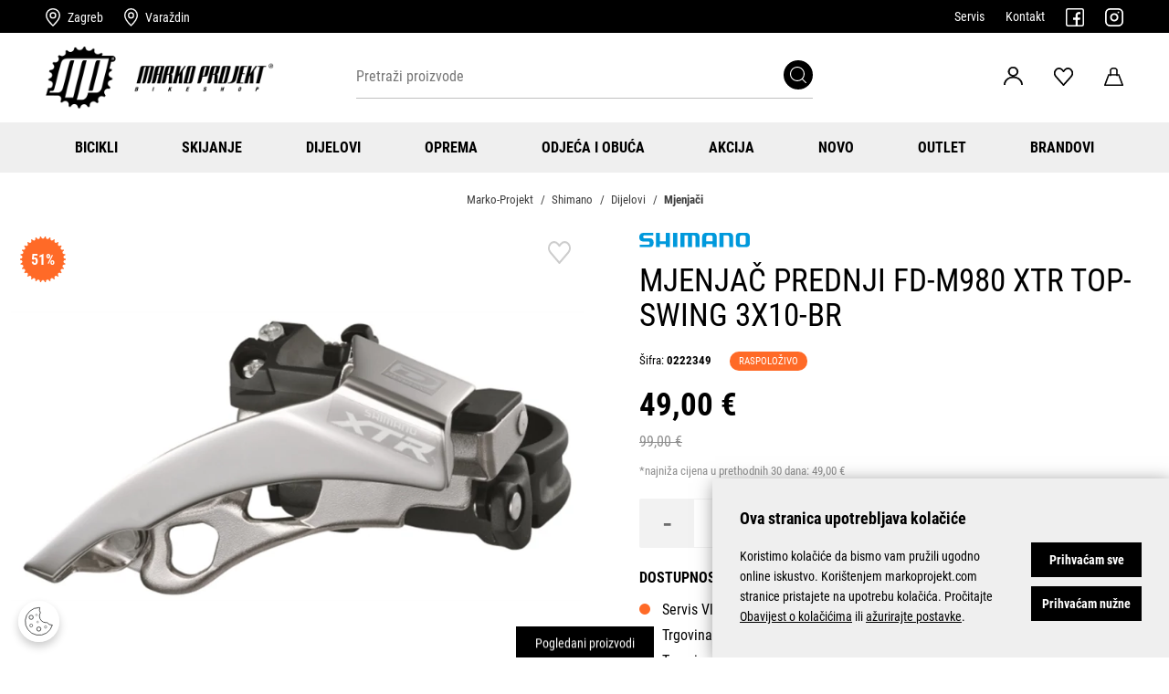

--- FILE ---
content_type: text/html; charset=utf-8
request_url: https://markoprojekt.com/proizvod/mjenjac-prednji-fd-m980-xtr-top-swing-3x10-br/4142/
body_size: 20968
content:




<!DOCTYPE html>
<html>
<head>
        <script>
            var dataLayer = window.dataLayer || [];
        </script>


    <script>window.dataLayer = window.dataLayer || []; window.dataLayer.push({"event":"viewProductFb","facebook":{"view":{"products":[{"content_ids":"0222349","content_type":"product","currency":"HRK","value":49.00000}]}}});</script><script>window.dataLayer = window.dataLayer || []; window.dataLayer.push({"google_tag_params":{"dynx_itemid":"0222349","dynx_pagetype":"product","dynx_totalvalue":49.00000}});</script>
    <link rel="stylesheet" href="/css/gd-cookie.css" media="all" />
    <script src="/js/gd-cookie.js" type="text/javascript"></script>

    <script src="/Content/vuejs?v=4gNXgXXUnKFT08Kr1Vfksxy7DrdSXGBv85KeLH_Zij41"></script>


        <script async src="https://www.googletagmanager.com/gtag/js?id=G-NNF5D6BFWH"></script>
        <script>
           window.dataLayer = window.dataLayer || [];
           function gtag(){ dataLayer.push(arguments); }

           gtag('js', new Date());
           gtag('config', 'G-NNF5D6BFWH');
        </script>
    <script>
            var useGA3 = true;
            function productClick(imeGrupe, imeProizvoda, id, cijena, brand, index) {
                if (!STATS_CONSENT) return;
                if (!useGA3) return;
                dataLayer.push({
                    'event': 'productClick', 'ecommerce': {
                        'click': {
                            'actionField': { 'list': 'Kategorija ' + imeGrupe }, 'products': [{
                                'name': brand + ' ' + imeProizvoda,
                                'id': id,
                                'price': cijena,
                                'category': imeGrupe,
                                'brand': brand,
                                'position': index
                            }]
                        }
                    }
                });
            }
    </script>






            <title>Mjenjač prednji FD-M980 XTR top-swing 3x10-br - Marko-Projekt</title>

    <meta http-equiv="X-UA-Compatible" content="IE=edge">
    <meta name="description" content="Naručite proizvod Mjenjač prednji FD-M980 XTR top-swing 3x10-br  
                               po cijeni od 49,00 €
                               na Marko-Projekt i uštedite uz besplatnu dostavu." />
    <meta name="viewport" content="width=device-width, initial-scale=1.0" />


    <meta property="og:title" content="Mjenjač prednji FD-M980 XTR top-swing 3x10-br" />
    <meta property="og:type" content="website" />
    <meta property="og:url" content="https://markoprojekt.com/proizvod/mjenjac-prednji-fd-m980-xtr-top-swing-3x10-br/4142/" />
        <meta property="og:image" content="https://markoprojekt.com//_SHOP/files/products/Shimano%20FD-M980XTR.jpg?id=69888739?preset=product-fullsize" />

    <script>
        var BASE = "/";
        var fq = "https://markoprojekt.com/";
    </script>

    <link rel="stylesheet" href="/css/bootstrap.css" media="all" />
    <link rel="stylesheet" href="/css/swiper-bundle.min.css" media="all" />

    <link href="/Content/css?v=sdq2NlgU8N3JffQNbdpGX_eyvFLWbMoLlLWQ2dwqW1M1" rel="stylesheet"/>


    <script src="https://browser.sentry-cdn.com/5.29.2/bundle.min.js" crossorigin="anonymous"></script>

    <link rel="apple-touch-icon" sizes="180x180" href="/img/favicons/apple-touch-icon.png">
    <link rel="icon" type="image/png" sizes="32x32" href="/img/favicons/favicon-32x32.png">
    <link rel="icon" type="image/png" sizes="16x16" href="/img/favicons/favicon-16x16.png">
    <link rel="shortcut icon" href="/img/favicons/favicon.ico" type="image/x-icon" />





    <script>

        Sentry.init({
            dsn: 'https://dd0716a00cbc47b992070312815fb872@sentry.globaldizajn.hr/56',
            environment: 'production',
        });
    </script>






</head>

<body class="homepage" id="page_top">


    <div class="dark-overlay"></div>


    <header id="header" class="nav-down">
        <div class="topbar d-flex justify-content-lg-between justify-content-center">
            <ul class="left-side">
                <li>
                    <a href="/Poslovnice#Zagreb" id="zagreb" class="location">
                        <svg xmlns="http://www.w3.org/2000/svg" width="15.744" height="20.038" viewBox="0 0 15.744 20.038"><g transform="translate(-160 -64)"><path d="M174.313,71.872a6.441,6.441,0,1,0-12.882,0c0,2.642,2.114,6.086,6.441,10.211C172.2,77.958,174.313,74.514,174.313,71.872Zm-6.441,12.166Q160,76.883,160,71.872a7.872,7.872,0,0,1,15.744,0Q175.744,76.881,167.872,84.038Z" /><path d="M355.578,261.725a2.147,2.147,0,1,0-2.147-2.147A2.147,2.147,0,0,0,355.578,261.725Zm0,1.431a3.578,3.578,0,1,1,3.578-3.578A3.578,3.578,0,0,1,355.578,263.157Z" transform="translate(-187.706 -187.706)" /></g></svg>
                        <span>Zagreb</span>
                    </a>
                </li>
                <li>
                    <a href="/Poslovnice#Varazdin" id="varazdin" class="location">
                        <svg xmlns="http://www.w3.org/2000/svg" width="15.744" height="20.038" viewBox="0 0 15.744 20.038"><g transform="translate(-160 -64)"><path d="M174.313,71.872a6.441,6.441,0,1,0-12.882,0c0,2.642,2.114,6.086,6.441,10.211C172.2,77.958,174.313,74.514,174.313,71.872Zm-6.441,12.166Q160,76.883,160,71.872a7.872,7.872,0,0,1,15.744,0Q175.744,76.881,167.872,84.038Z" /><path d="M355.578,261.725a2.147,2.147,0,1,0-2.147-2.147A2.147,2.147,0,0,0,355.578,261.725Zm0,1.431a3.578,3.578,0,1,1,3.578-3.578A3.578,3.578,0,0,1,355.578,263.157Z" transform="translate(-187.706 -187.706)" /></g></svg>
                        <span>Varaždin</span>
                    </a>
                </li>
            </ul>

            <ul class="right-side">
                <li><a href="/Servis">Servis</a></li>
                <li><a href="/Kontakt">Kontakt</a></li>
                <li class="social-topbar">
                    <a href="https://www.facebook.com/Marko-Projekt-Bike-Shop-170998186327152/?fref=ts" rel="nofollow" class="fb" target="_blank">
                        <svg xmlns="http://www.w3.org/2000/svg" viewBox="0 0 22 22" width="20" height="20">
                            <path d="M19.421875 0H2.5781249C1.1564636 0 0 1.1564667 0 2.57812v16.84376C0 20.843533 1.1564636 22 2.5781249 22H19.421875C20.843536 22 22 20.843533 22 19.42188V2.57812C22 1.1564667 20.843536 0 19.421875 0zm.859374 19.42188c0 .473827-.385544.859373-.859374.859373h-5.070312v-6.27344h2.751174l.320587-2.664066h-3.071761V8.46484c0-.7348267.554229-1.2890533 1.289061-1.2890533h1.933595V4.6836c-.508912-.071867-1.490647-.17188-1.933595-.17188-1.002212 0-2.006775.4228-2.756042 1.1598133-.771927.7593467-1.197082 1.754-1.197082 2.8008667v2.871347H8.8945309v2.664066H11.6875v6.27344H2.5781249c-.4738312 0-.8593749-.385546-.8593749-.859373V2.57812c0-.4738267.3855437-.8593733.8593749-.8593733H19.421875c.47383 0 .859374.3855466.859374.8593733zm0 0"></path>
                        </svg>
                    </a>
                </li>
                <li class="social-topbar">
                    <a href="https://www.instagram.com/markoprojekt_bikeshop/" rel="nofollow" class="inst" target="_blank">
                        <svg xmlns="http://www.w3.org/2000/svg" viewBox="0 0 22 22" width="20" height="20">
                            <g transform="translate(-1 -1)">
                                <path fill="none" stroke-linecap="round" stroke-width="2" d="M7 2h10a5 5 0 0 1 5 5v10a5 5 0 0 1-5 5H7a5 5 0 0 1-5-5V7a5 5 0 0 1 5-5z"></path>
                                <path fill="none" stroke-linecap="round" stroke-linejoin="round" stroke-width="2" d="M16 11.37A4 4 0 1 1 12.63 8 4 4 0 0 1 16 11.37z"></path>
                                <circle cx="1" cy="1" r="1" transform="translate(16 5)"></circle>
                            </g>
                        </svg>
                    </a>
                </li>
            </ul>
        </div>
        <div class="header-wrapper d-flex justify-content-between">

            <a href="/" class="logo">
                <img src="/img/marko-projekt-logo.png" alt="Marko projekt" class="desktop-logo" />
                <img src="/img/marko-projekt-znak.svg" alt="Marko projekt" class="mobile-logo" />
            </a>

            <div class="search" id="vue-search">
                <form id="katalogSearch" method="GET" action="/katalog">
                    <ul>
                        <li class="search-field">
                            <input type="text" name="query" id="transcript" @keyup="doSearch($event)" value="" placeholder="Pretraži proizvode" autocomplete="off" />
                        </li>
                        <li class="search-btn">
                            <a href="javascript:;" @click="submit">
                                <svg version="1.1" id="Layer_1" xmlns="http://www.w3.org/2000/svg" xmlns:xlink="http://www.w3.org/1999/xlink" x="0px" y="0px" viewBox="0 0 32 32" style="enable-background:new 0 0 32 32;" xml:space="preserve">
                                <path d="M31.7,30.4l-6.8-6.8c2.2-2.5,3.5-5.8,3.5-9.3C28.4,6.4,22,0,14.2,0S0,6.4,0,14.2s6.4,14.2,14.2,14.2c3.6,0,6.8-1.3,9.3-3.5
	                                l6.8,6.8c0.2,0.2,0.4,0.3,0.7,0.3c0.2,0,0.5-0.1,0.7-0.3C32.1,31.4,32.1,30.8,31.7,30.4z M1.9,14.2c0-6.8,5.5-12.3,12.3-12.3
	                                s12.3,5.5,12.3,12.3S21,26.5,14.2,26.5S1.9,21,1.9,14.2z" />



                                </svg>
                            </a>
                        </li>
                    </ul>

                    <div class="suggest-box" v-if="showFlyout">
                        <div class="results">
                            <div class="collection">
                                <div v-if="!isMobile" class="collection-title brand">Brand</div>

                                <ul v-if="!isMobile" class="reset brand-list">
                                    <li v-for="brand in brands">
                                        <a :href="RootUrl + 'katalog/brand/' + brand.UrlName + '?query=' + querystring">{{brand.Name}}</a>
                                    </li>
                                </ul>

                                <div v-if="!isMobile" class="collection-title kategorija">Kategorija</div>

                                <ul v-if="!isMobile" class="reset kategorija-list">
                                    <li v-for="group in groups"><a :href="getGroupPath(group) + '?query=' + querystring">{{group.Name}} </a></li>
                                </ul>

                            </div><!-- end results -->


                            <div class="product-list-small">
                                <div class="collection-title proizvodi">Proizvodi<span class="icon-close" @click="showFlyout = false"></span></div>
                                <div v-for="product in listOfSearchedProducts" class="item">
                                    <a :href="product.GenerateUrl" class="spc">
                                        <span class="img">
                                            <img width="50" height="50" :alt="product.Name" :src="Store.Helpers.buildUrl(product.MainImageUrl, 'product-thumbnail')" class="img-fluid" />
                                        </span>
                                        <span class="spc-info">
                                            <span class="name">{{product.Name}}</span>
                                            <span class="grupa-opis" v-if="product.groups.length > 0">{{product.groups[0].Name}}</span>
                                        </span>
                                        <!-- za prikaz grupa kao opis-->
                                    </a>
                                </div>
                            </div><!-- end product list small -->
                        </div><!-- end results -->

                        <div class="buttons"><input type="submit" class="btn btn-primary" :value="'Prikaži sve rezultate'" /></div>
                    </div><!-- end suggest box -->
                </form>
            </div>

            <ul class="header-menu">

                    <li class="login-register user-menu-trigger">
                        <a href="javascript:;" class="icon-user">
                            <svg xmlns="http://www.w3.org/2000/svg" width="20.742" height="20.812" viewBox="0 0 20.742 20.812"><g transform="translate(0.372 0.35)"><path d="M114.313,205c6.954,0,6.954,10.547,0,10.547S107.359,205,114.313,205Zm-9.845,20.051c.567-9.1,11.68-11.261,17.261-6.2a8.9,8.9,0,0,1,2.739,6.194l-1.105.046a8.069,8.069,0,0,0-2.415-5.447c-4.52-4.556-14.822-2.767-15.329,5.45l-1.105-.046Zm9.891-18.946c-5.481,0-5.481,8.29,0,8.29S119.84,206.105,114.359,206.105Z" transform="translate(-104.468 -205)"></path><path d="M114.313,204.65a5.37,5.37,0,0,1,4.175,1.767,6.041,6.041,0,0,1,0,7.713,5.2,5.2,0,0,1-3.357,1.718,11.748,11.748,0,0,1,3.333.669,10.394,10.394,0,0,1,3.5,2.078,9.263,9.263,0,0,1,2.853,6.433l.021.355-1.805.075-.02-.344a7.715,7.715,0,0,0-2.313-5.22,8.609,8.609,0,0,0-6.119-2.347c-3.923,0-8.292,2.369-8.613,7.571l-.021.342-1.48-.06H104.1l.023-.372a9.313,9.313,0,0,1,3.448-6.9,10.849,10.849,0,0,1,6.034-2.274,5.214,5.214,0,0,1-3.461-1.73,6.041,6.041,0,0,1,0-7.713A5.37,5.37,0,0,1,114.313,204.65Zm0,10.547a4.69,4.69,0,0,0,3.649-1.529,5.115,5.115,0,0,0,1.217-3.394,4.941,4.941,0,0,0-8.515-3.394,5.115,5.115,0,0,0-1.217,3.394A4.693,4.693,0,0,0,114.313,215.2Zm9.779,9.517a8.465,8.465,0,0,0-2.6-5.6,10.543,10.543,0,0,0-7.036-2.584c-4.3,0-9.075,2.565-9.613,8.185l.451.019a8.233,8.233,0,0,1,3.1-5.839,9.974,9.974,0,0,1,6.18-2.047A9.311,9.311,0,0,1,121.2,219.4a8.344,8.344,0,0,1,2.49,5.33Zm-9.733-18.959a4.309,4.309,0,0,1,3.345,1.414,4.814,4.814,0,0,1,0,6.162,4.665,4.665,0,0,1-6.691,0,4.814,4.814,0,0,1,0-6.162A4.309,4.309,0,0,1,114.359,205.755Zm0,8.29a3.629,3.629,0,0,0,2.82-1.177,3.939,3.939,0,0,0,.94-2.618,3.822,3.822,0,0,0-6.581-2.618,3.939,3.939,0,0,0-.94,2.618A3.622,3.622,0,0,0,114.359,214.045Z" transform="translate(-104.468 -205)"></path></g></svg>
                        </a>
                        <ul class="user-menu not-logged">
                            <li><a href="/Prijava">Prijava</a></li>
                            <li><a href="/PodaciRegistracija">Registracija</a></li>
                        </ul>
                    </li>


                <li>
                    <a href="/ListaZelja" class="favs">
                        <svg xmlns="http://www.w3.org/2000/svg" width="21.2" height="20.814" viewBox="0 0 21.2 20.814"><g transform="translate(0.6 0.6)"><path d="M18.075,969.358a4.734,4.734,0,0,0-3.582,1.708,6.43,6.43,0,0,0,0,8.218l8.313,9.592a.254.254,0,0,0,.4,0q4.164-4.789,8.321-9.583a6.428,6.428,0,0,0,0-8.218,4.619,4.619,0,0,0-7.172,0l-1.343,1.532-1.343-1.541A4.751,4.751,0,0,0,18.075,969.358Zm0,.585a4.237,4.237,0,0,1,3.2,1.532l1.538,1.783a.254.254,0,0,0,.4,0l1.529-1.764a4.1,4.1,0,0,1,6.4,0,5.784,5.784,0,0,1,0,7.391l-8.127,9.351-8.127-9.36a5.8,5.8,0,0,1,0-7.4A4.22,4.22,0,0,1,18.075,969.943Z" transform="translate(-13.009 -969.358)"></path><path d="M18.075,968.758a5.326,5.326,0,0,1,4.043,1.915l.892,1.023.891-1.016a5.218,5.218,0,0,1,8.076,0,7.027,7.027,0,0,1,0,9.005q-2.079,2.392-4.156,4.785t-4.163,4.795a.854.854,0,0,1-1.308,0l-8.311-9.59a7.03,7.03,0,0,1,0-9A5.317,5.317,0,0,1,18.075,968.758Zm4.283,4.89-1.536-1.781a3.5,3.5,0,0,0-5.488,0,5.2,5.2,0,0,0,0,6.614l7.674,8.838,3.619-4.164,4.055-4.666a5.186,5.186,0,0,0,0-6.6,3.5,3.5,0,0,0-5.49,0l-1.526,1.761a.854.854,0,0,1-1.309,0Z" transform="translate(-13.009 -969.358)"></path></g></svg>
                        <i style='display:none' id="favoritesNum">0</i>
                    </a>
                </li>

                <li class="show-mini-bag">
                    <a href="/Kosarica" class="icon-bag">
                        <svg xmlns="http://www.w3.org/2000/svg" width="20.7" height="20.7" viewBox="0 0 20.7 20.7"><g transform="translate(0.35 0.35)"><path d="M19.584,44.581H.418a.424.424,0,0,1-.338-.164.371.371,0,0,1-.056-.354L4.19,32.269A.413.413,0,0,1,4.584,32H15.418a.417.417,0,0,1,.4.269L19.98,44.063a.378.378,0,0,1-.056.354A.429.429,0,0,1,19.584,44.581ZM1,43.794h18.01L15.118,32.786H4.884L1,43.794Z" transform="translate(-0.001 -24.581)"></path><path d="M19.584,44.931H.418a.777.777,0,0,1-.617-.3.719.719,0,0,1-.106-.685L3.86,32.152a.762.762,0,0,1,.724-.5H15.418a.768.768,0,0,1,.725.5l4.167,11.8a.727.727,0,0,1-.106.68A.784.784,0,0,1,19.584,44.931Zm-15-12.581a.067.067,0,0,0-.064.034L.354,44.18a.022.022,0,0,0,0,.024.076.076,0,0,0,.061.026H19.584a.08.08,0,0,0,.062-.027.028.028,0,0,0,0-.023l-4.167-11.8a.07.07,0,0,0-.066-.035ZM19.5,44.144H.5L4.637,32.436H15.366Zm-18.01-.7h17.02l-3.64-10.308H5.132Z" transform="translate(-0.001 -24.581)"></path><path d="M35.47,9.042a.394.394,0,0,1-.393-.393v-5.5c0-1.629-1.382-2.359-2.752-2.359h-.786c-1.37,0-2.752.73-2.752,2.359v5.5a.393.393,0,0,1-.786,0v-5.5C28,1.293,29.456,0,31.538,0h.786c2.083,0,3.538,1.293,3.538,3.145v5.5A.394.394,0,0,1,35.47,9.042Z" transform="translate(-21.932)"></path><path d="M35.47,9.392a.744.744,0,0,1-.743-.743v-5.5c0-1.483-1.294-2.009-2.4-2.009h-.786c-1.108,0-2.4.526-2.4,2.009v5.5a.743.743,0,0,1-1.486,0v-5.5A3.328,3.328,0,0,1,28.756.617,4.16,4.16,0,0,1,31.538-.35h.786a4.16,4.16,0,0,1,2.783.967,3.328,3.328,0,0,1,1.106,2.529v5.5A.744.744,0,0,1,35.47,9.392ZM31.538.436h.786a3.518,3.518,0,0,1,2.1.638,2.482,2.482,0,0,1,1,2.071v5.5a.043.043,0,1,0,.086,0v-5.5c0-1.646-1.311-2.8-3.188-2.8h-.786c-1.877,0-3.188,1.149-3.188,2.8v5.5a.044.044,0,0,0,.043.043.044.044,0,0,0,.043-.043v-5.5a2.482,2.482,0,0,1,1-2.071A3.518,3.518,0,0,1,31.538.436Z" transform="translate(-21.932)"></path></g></svg>
                        <i style='display:none' id="articleNum">0</i>
                    </a>
                    
                </li>

                <li class="tablet-visible mobile-menu-trigger"><a href="javascript:void(0);"></a></li>

            </ul>



        </div>
        <div class="main-menu-wrapper" id="navbar">
            <div class="container-menu">
                <div class="mobile-main-menu-head">
                    <ul>
                        <li>IZBORNIK</li>
                        <li class="mobile-menu-close">
                            <a href="javascript:void(0);" class="icon-close">
                                <svg xmlns="http://www.w3.org/2000/svg" width="17" height="17" viewBox="0 0 19.441 19.441"><g transform="translate(-254.68 -257.879)"><path d="M0,22.994a1.5,1.5,0,0,1-1.5-1.5V0A1.5,1.5,0,0,1,0-1.5,1.5,1.5,0,0,1,1.5,0V21.494A1.5,1.5,0,0,1,0,22.994Z" transform="translate(256.802 260) rotate(-45)"></path><path d="M0,22.994a1.5,1.5,0,0,1-1.5-1.5V0A1.5,1.5,0,0,1,0-1.5,1.5,1.5,0,0,1,1.5,0V21.494A1.5,1.5,0,0,1,0,22.994Z" transform="translate(272 260) rotate(45)"></path></g></svg>
                            </a>
                        </li>
                    </ul>
                </div>

                



                <ul class="user-links">
                        <li><a href="/Prijava"> Prijava</a></li>
                        <li><a href="/PodaciRegistracija">Registracija</a></li>
                </ul>

                <nav class="main-menu">
    <ul class="d-xl-flex justify-content-center">
                <li >
                    <a href="/katalog/bicikli/">Bicikli</a>
                    
                        <ul class='sub-nav'>

                                <li class="sub-nav-col">
                                    <a href="/katalog/bicikli/cross-treking-gradski/" class="cat-name">Cross/Treking/Gradski</a>
                                </li>
                                <li class="sub-nav-col">
                                    <a href="/katalog/bicikli/djecji/" class="cat-name">Dječji</a>
                                </li>
                                <li class="sub-nav-col">
                                    <a href="/katalog/bicikli/e-bicikli/" class="cat-name">e-Bicikli</a>
                                </li>
                                <li class="sub-nav-col">
                                    <a href="/katalog/bicikli/mtb/" class="cat-name">MTB</a>
                                </li>
                                <li class="sub-nav-col">
                                    <a href="/katalog/bicikli/road-gravel-hybrid/" class="cat-name">Road/Gravel/Hybrid</a>
                                </li>
                                <li class="sub-nav-col">
                                    <a href="/katalog/bicikli/romobili/" class="cat-name">Romobili</a>
                                </li>
                                <li class="sub-nav-col">
                                    <a href="/katalog/bicikli/sklopivi/" class="cat-name">Sklopivi</a>
                                </li>
                                <li class="sub-nav-col">
                                    <a href="/katalog/bicikli/street-dirt-bmx/" class="cat-name">Street/Dirt/BMX</a>
                                </li>

                                <li class="show-all-in-cat show-all-in-cat-bold">
                                    <a href="/katalog/bicikli/">Prikaži sve</a>
                                </li>
                                                            <li><a class="akcija-link-meni" href="/katalog/bicikli/akcija/">Akcija</a></li>

                        </ul>
                </li>
                <li >
                    <a href="/katalog/ski/">Skijanje</a>
                    
                        <ul class='sub-nav'>

                                <li class="sub-nav-col">
                                    <a href="/katalog/ski/pancerice/" class="cat-name">Pancerice</a>
                                </li>
                                <li class="sub-nav-col">
                                    <a href="/katalog/ski/ski-kaciga/" class="cat-name">Ski kaciga</a>
                                </li>
                                <li class="sub-nav-col">
                                    <a href="/katalog/ski/ski-ostalo/" class="cat-name">Ski ostalo</a>
                                </li>
                                <li class="sub-nav-col">
                                    <a href="/katalog/ski/ski-set/" class="cat-name">Ski set</a>
                                </li>
                                <li class="sub-nav-col">
                                    <a href="/katalog/ski/ski-stapovi/" class="cat-name">Ski štapovi</a>
                                </li>

                                <li class="show-all-in-cat show-all-in-cat-bold">
                                    <a href="/katalog/ski/">Prikaži sve</a>
                                </li>
                                                            <li><a class="akcija-link-meni" href="/katalog/ski/akcija/">Akcija</a></li>

                        </ul>
                </li>
                <li >
                    <a href="/katalog/dijelovi/">Dijelovi</a>
                    
                        <ul class='sub-nav'>

                                <li class="sub-nav-col">
                                    <a href="/katalog/dijelovi/cijevi-sjedala/" class="cat-name">Cijevi sjedala</a>
                                </li>
                                <li class="sub-nav-col">
                                    <a href="/katalog/dijelovi/gripovi/" class="cat-name">Gripovi</a>
                                </li>
                                <li class="sub-nav-col">
                                    <a href="/katalog/dijelovi/gume-vanjske/" class="cat-name">Gume vanjske</a>
                                </li>
                                <li class="sub-nav-col">
                                    <a href="/katalog/dijelovi/kocnice-i-diskovi/" class="cat-name">Kočnice i Diskovi</a>
                                </li>
                                <li class="sub-nav-col">
                                    <a href="/katalog/dijelovi/kotaci/" class="cat-name">Kotači</a>
                                </li>
                                <li class="sub-nav-col">
                                    <a href="/katalog/dijelovi/lanac/" class="cat-name">Lanac</a>
                                </li>
                                <li class="sub-nav-col">
                                    <a href="/katalog/dijelovi/lancanici-zadnji/" class="cat-name">Lančanici zadnji</a>
                                </li>
                                <li class="sub-nav-col">
                                    <a href="/katalog/dijelovi/lezajevi/" class="cat-name">Ležajevi</a>
                                </li>
                                <li class="sub-nav-col">
                                    <a href="/katalog/dijelovi/lezajevi-vilice/" class="cat-name">Ležajevi vilice</a>
                                </li>
                                <li class="sub-nav-col">
                                    <a href="/katalog/dijelovi/lule-volana/" class="cat-name">Lule volana</a>
                                </li>
                                <li class="sub-nav-col">
                                    <a href="/katalog/dijelovi/mjenjaci/" class="cat-name">Mjenjači</a>
                                </li>
                                <li class="sub-nav-col">
                                    <a href="/katalog/dijelovi/nabe-glavcine/" class="cat-name">Nabe (glavčine)</a>
                                </li>
                                <li class="sub-nav-col">
                                    <a href="/katalog/dijelovi/obruci/" class="cat-name">Obruči</a>
                                </li>
                                <li class="sub-nav-col">
                                    <a href="/katalog/dijelovi/okviri-i-nosac-mjenjaca/" class="cat-name">Okviri i nosač mjenjača</a>
                                </li>
                                <li class="sub-nav-col">
                                    <a href="/katalog/dijelovi/osovina-pogona/" class="cat-name">Osovina pogona</a>
                                </li>
                                <li class="sub-nav-col">
                                    <a href="/katalog/dijelovi/pedale/" class="cat-name">Pedale</a>
                                </li>
                                <li class="sub-nav-col">
                                    <a href="/katalog/dijelovi/pogoni/" class="cat-name">Pogoni</a>
                                </li>
                                <li class="sub-nav-col">
                                    <a href="/katalog/dijelovi/sjedala/" class="cat-name">Sjedala</a>
                                </li>
                                <li class="sub-nav-col">
                                    <a href="/katalog/dijelovi/stezaci-sjedala/" class="cat-name">Stezači sjedala</a>
                                </li>
                                <li class="sub-nav-col">
                                    <a href="/katalog/dijelovi/vilice/" class="cat-name">Vilice</a>
                                </li>
                                <li class="sub-nav-col">
                                    <a href="/katalog/dijelovi/vodilice-lanca/" class="cat-name">Vodilice lanca</a>
                                </li>
                                <li class="sub-nav-col">
                                    <a href="/katalog/dijelovi/volani/" class="cat-name">Volani</a>
                                </li>
                                <li class="sub-nav-col">
                                    <a href="/katalog/dijelovi/zracnice/" class="cat-name">Zračnice</a>
                                </li>
                                <li class="sub-nav-col">
                                    <a href="/katalog/dijelovi/zbice/" class="cat-name">Žbice</a>
                                </li>

                                <li class="show-all-in-cat show-all-in-cat-bold">
                                    <a href="/katalog/dijelovi/">Prikaži sve</a>
                                </li>
                                                            <li><a class="akcija-link-meni" href="/katalog/dijelovi/akcija/">Akcija</a></li>

                        </ul>
                </li>
                <li >
                    <a href="/katalog/oprema/">Oprema</a>
                    
                        <ul class='sub-nav'>

                                <li class="sub-nav-col">
                                    <a href="/katalog/oprema/alati/" class="cat-name">Alati</a>
                                </li>
                                <li class="sub-nav-col">
                                    <a href="/katalog/oprema/bidoni-nosaci-bidona/" class="cat-name">Bidoni / Nosači bidona</a>
                                </li>
                                <li class="sub-nav-col">
                                    <a href="/katalog/oprema/bisage-torbe-ruksaci/" class="cat-name">Bisage / Torbe / Ruksaci</a>
                                </li>
                                <li class="sub-nav-col">
                                    <a href="/katalog/oprema/blatobrani/" class="cat-name">Blatobrani</a>
                                </li>
                                <li class="sub-nav-col">
                                    <a href="/katalog/oprema/brzinomjeri/" class="cat-name">Brzinomjeri</a>
                                </li>
                                <li class="sub-nav-col">
                                    <a href="/katalog/oprema/lokoti/" class="cat-name">Lokoti</a>
                                </li>
                                <li class="sub-nav-col">
                                    <a href="/katalog/oprema/maziva-cistila/" class="cat-name">Maziva / Čistila</a>
                                </li>
                                <li class="sub-nav-col">
                                    <a href="/katalog/oprema/nogari/" class="cat-name">Nogari</a>
                                </li>
                                <li class="sub-nav-col">
                                    <a href="/katalog/oprema/ostalo/" class="cat-name">Ostalo</a>
                                </li>
                                <li class="sub-nav-col">
                                    <a href="/katalog/oprema/prtljaznik-kosare/" class="cat-name">Prtljažnik / Košare</a>
                                </li>
                                <li class="sub-nav-col">
                                    <a href="/katalog/oprema/pumpe/" class="cat-name">Pumpe</a>
                                </li>
                                <li class="sub-nav-col">
                                    <a href="/katalog/oprema/sjedalice-za-bebe/" class="cat-name">Sjedalice za bebe</a>
                                </li>
                                <li class="sub-nav-col">
                                    <a href="/katalog/oprema/svjetla-katadiopteri/" class="cat-name">Svjetla / Katadiopteri</a>
                                </li>
                                <li class="sub-nav-col">
                                    <a href="/katalog/oprema/zvonca-trubice/" class="cat-name">Zvonca / Trubice</a>
                                </li>

                                <li class="show-all-in-cat show-all-in-cat-bold">
                                    <a href="/katalog/oprema/">Prikaži sve</a>
                                </li>
                                                            <li><a class="akcija-link-meni" href="/katalog/oprema/akcija/">Akcija</a></li>

                        </ul>
                </li>
                <li >
                    <a href="/katalog/odjeca-i-obuca/">Odjeća i Obuća</a>
                    
                        <ul class='sub-nav'>

                                <li class="sub-nav-col">
                                    <a href="/katalog/odjeca-i-obuca/casual/" class="cat-name">Casual</a>
                                </li>
                                <li class="sub-nav-col">
                                    <a href="/katalog/odjeca-i-obuca/kacige/" class="cat-name">Kacige</a>
                                </li>
                                <li class="sub-nav-col">
                                    <a href="/katalog/odjeca-i-obuca/naocale/" class="cat-name">Naočale</a>
                                </li>
                                <li class="sub-nav-col">
                                    <a href="/katalog/odjeca-i-obuca/obuca/" class="cat-name">Obuća</a>
                                </li>
                                <li class="sub-nav-col">
                                    <a href="/katalog/odjeca-i-obuca/odjeca/" class="cat-name">Odjeća</a>
                                </li>
                                <li class="sub-nav-col">
                                    <a href="/katalog/odjeca-i-obuca/rukavice/" class="cat-name">Rukavice</a>
                                </li>
                                <li class="sub-nav-col">
                                    <a href="/katalog/odjeca-i-obuca/stitnici-za-tijelo/" class="cat-name">Štitnici za tijelo</a>
                                </li>

                                <li class="show-all-in-cat show-all-in-cat-bold">
                                    <a href="/katalog/odjeca-i-obuca/">Prikaži sve</a>
                                </li>
                                                            <li><a class="akcija-link-meni" href="/katalog/odjeca-i-obuca/akcija/">Akcija</a></li>

                        </ul>
                </li>
                <li class='akcija-link'>
                    <a href="/katalog/akcija/">Akcija</a>
                    
                </li>
                <li >
                    <a href="/katalog/novo/">Novo</a>
                    
                </li>
                <li >
                    <a href="/katalog/super-ponuda/">Outlet</a>
                    
                </li>

        <li><a href="/Brandovi" class="brendovi_link">Brandovi</a></li>
    </ul>
</nav>


            </div>
        </div>
    </header>

    <div class="main-content-wrapper">
        





<div class="main product-container" id="app-cont" v-cloak>
    <div class="path">
        <div class="container">
            

<div class="breadcrumbs">
    <ul id="bread" itemprop="breadcrumb" itemscope="" itemtype="https://schema.org/BreadcrumbList">
        
        <li itemprop="itemListElement" itemscope="" itemtype="https://schema.org/ListItem">
            <a itemtype="https://schema.org/Globalshop" itemprop="item" href="/">
                <span itemprop="name">Marko-Projekt</span>
            </a>
            <meta itemprop="position" content="1">
        </li>
            <li itemprop="itemListElement" itemscope="" itemtype="https://schema.org/ListItem">
<a itemtype="https://schema.org/Thing" itemprop="item" href="/katalog/brand/shimano/">
                        <span itemprop="name">Shimano </span>
                    </a>
                <meta itemprop="position" content="2">
            </li>
            <li itemprop="itemListElement" itemscope="" itemtype="https://schema.org/ListItem">
<a itemtype="https://schema.org/Thing" itemprop="item" href="/katalog/dijelovi/">
                        <span itemprop="name">Dijelovi </span>
                    </a>
                <meta itemprop="position" content="3">
            </li>
            <li itemprop="itemListElement" itemscope="" itemtype="https://schema.org/ListItem">
<a itemtype="https://schema.org/Thing" itemprop="item" href="/katalog/mjenjaci/">
                        <span itemprop="name">Mjenjači </span>
                    </a>
                <meta itemprop="position" content="4">
            </li>
    </ul>
</div>
        </div>
    </div>

    <div class="page-content">
        <div class="container">
            <div class="product clearfix">
                <div class="product-pic">
                    <div class="product-pic-inner">
                        <ul class="item-badges">
                            <li v-if="CurrentProduct.Savings > 0 && CurrentProduct.Stock > 0"><span class="badge-discount">{{CurrentProduct.Savings_percentage_print}}</span></li>
                            <li v-if="CurrentProduct.IsNew == true"><span class="badge-new">NOVO</span></li>
                        </ul>
                        <a @click="addToWishlist(CurrentProduct.Id)" v-if="CurrentProduct.isInWishlist == false || CurrentProduct.isInWishlist == undefined" class="favorite-trigger empty"></a>
                        <a @click="removeFromWishlist(CurrentProduct.Id)" v-if="CurrentProduct.isInWishlist === true" class="favorite-trigger liked"></a>

                        <div class="product-pic-carousel">
                            <div class="swiper">
                                <div id="gallery" class="swiper-wrapper" v-if="sortedImages != null && sortedImages.length > 0">                         
                                    <a :href="Store.Helpers.url(image,'product-fullsize')" class="swiper-slide" v-for="image in sortedImages">
                                        <picture>
                                            <source :srcset="Store.Helpers.url(image,'product-main')" type="image/webp" class="img-fluid">
                                            <source :srcset="Store.Helpers.url(image,'product-main-jpg')" type="image/jpeg" class="img-fluid">
                                            <img :src="Store.Helpers.url(image,'product-main-jpg')" :alt="CurrentProduct.Name" class="img-fluid" width="800" height="640" />
                                        </picture>
                                    </a>
                                </div>
                                <div id="gallery" class="swiper-wrapper" v-else>
                                    <picture>
                                        <source :srcset="placeholderImg + '?preset=product-main'" type="image/webp" class="img-fluid">
                                        <source :srcset="placeholderImg + '?preset=product-main-jpg'" type="image/jpeg" class="img-fluid" />
                                        <img :src="placeholderImg + '?preset=product-main-jpg'" :alt="CurrentProduct.Name" class="img-fluid" height="640" width="800" />
                                    </picture>
                                </div>
                            </div>
                        </div>
                    </div>
                    <div class="swiper product-thumbs" v-if="sortedImages != null && sortedImages.length > 0">
                        <div class="swiper-wrapper">
                            <div class="swiper-slide" v-for="image in sortedImages">
                                <picture>
                                    <source :srcset="Store.Helpers.url(image, 'product-thumbnail')" type="image/webp">
                                    <source :srcset="Store.Helpers.url(image, 'product-thumbnail-jpg')" type="image/jpeg">
                                    <img :src="Store.Helpers.url(image, 'product-thumbnail-jpg')" :alt="CurrentProduct.Name" class="img-fluid" height="98" width="98" />
                                </picture>
                            </div>
                        </div>
                    </div>
                </div>
                <div class="product-general">

                        <a href="/katalog/brand/shimano" class="prod-brand"><img src="/_SHOP/files/brands/shimano-logo.svg?id=4142" alt="Shimano" /></a>

                    <h1 class="product-name">{{CurrentProduct.Name}}</h1>
                    <div class="code-availability d-flex flex-wrap">
                        <div class="code">Šifra: <strong>{{CurrentProduct.Code}}</strong></div>
                        <div class="availability">
                            <a href="#productDescription" id="prod_availabilityInfo">
                                <div class="available" v-if="CurrentProduct.Stock > 0 && CurrentProduct.Enabled">raspoloživo</div>
                                <div class="available not" v-else>na upit</div>
                            </a>
                        </div>

                    </div>

                    <div class="product-price">
                        <span class="price">{{CurrentProduct.SinglePriceToPay_print}}</span>
                    </div>

                    <div v-if="CurrentProduct.Savings > 0" class="product-price-discounted">
                        
                        <span class="price-before">{{CurrentProduct.MpcCards > CurrentProduct.Mpc ? CurrentProduct.MpcCards_print : CurrentProduct.Mpc_print}}</span>
                    </div>

                        <div class="lowest-price">*najniža cijena u prethodnih 30 dana: <span>{{CurrentProduct.LowestMonthlyMpc_print}}</span></div>



                    <div class="package-wrapper" v-if="Variants.length > 0">
                        
                        <ul v-for="(attr, index) in Variants">
                            <li class="attr-name">{{attr.Name}}</li>
                            <li v-if="attr.AttributeValues.length >= 1" @click="switchVariant(attr.Name, attrVal.Value)" v-for="(attrVal, index2) in attr.AttributeValues" :class="{active: isModActive(attr.Name, attrVal.Value)}" v-bind:selected="index === 0">
                                <a :class="attrVal.IsChecked == false ? 'invalid_attr' : ''" href="javascript:void(0);">{{attrVal.Value}}</a>
                            </li>
                        </ul>

                        <p style="color:red;">{{CurrentProduct.FrontNote}}</p>
                    </div>



                    <div class="product-add clearfix">
                        <div class="btn-naruci-note" v-if="responseMsg != ''">
                            <div class="">{{responseMsg}}</div>
                        </div>

                        <div v-if="CurrentProduct.Stock > 0 && CurrentProduct.Enabled">
                            <div class="product-set-qty">
                                <ul class="change_qty">
                                    <li><a href="javascript:;" @click="decreaseQuantity" class="action-handle sub" data-field="quant[1]" data-type="minus"><span class="icon-minus">-</span></a></li>
                                    <li class="prod_qty">
                                        <input v-if="CurrentProduct.Quantity > 0" name="" type="text" class="positive-integer" maxlength="3" v-model.lazy="CurrentProduct.Quantity" />
                                        <input v-show="!isNaN(CurrentProduct.Quantity)" v-else name="" type="text" class="positive-integer" maxlength="3" v-model.lazy="CurrentProduct.Quantity + 1" />
                                    </li>
                                    <li><a href="javascript:;" @click="increaseQuantity" class="action-handle add" data-field="quant[1]" data-type="plus"><span class="icon-plus">+</span></a></li>
                                </ul>
                            </div>

                            <a href="javascript:;" @click="addToBasket(CurrentProduct, CurrentProduct.Quantity)" v-if="CurrentProduct.isBought == false && CurrentProduct.Enabled"
                               class="btn btn-action">
                                Dodajte u košaricu
                            </a>

                            <a href="/Kosarica" v-if="CurrentProduct.isBought == true"
                               class="btn btn-action btn-action-white">
                                Dovrši kupovinu
                            </a>
                        </div>

                        <div v-else>
                            <div class="product-benefits out-of-stock">
                                <div class=""><strong>DOSTUPNOST NA UPIT</strong></div>

                                Pošaljite upit na <a target="_blank" href="/cdn-cgi/l/email-protection#5e293b3c2d36312e1e333f2c35312e2c31343b352a703d3133612d2b3c343b3d2a6313343b30343f7b3d6a7b663a752e2c3b3a30343775181a731367666e75060a0c752a312e732d29373039756d266f6e733c2c"><span class="__cf_email__" data-cfemail="4f382a2d3c27203f0f222e3d24203f3d20252a243b612c2022">[email&#160;protected]</span></a> ili nas nazovite na
<a href="tel:0038514618777" class="phone-contact"><span class="icon-mobile"></span> <strong>+385 1 4618 777</strong></a>;
                            </div>
                        </div>



                    </div>

                    

                    <div class="dostupnost" v-if="availibility !=null && availibility.length > 0">
                        <div class="dostupnost-intro">Dostupnost u trgovinama</div>
                        <ul>
                            <li v-for="obj in availibility">
                                <a :href="'/Poslovnice' + '#' + replaceHR(obj.BusinessUnit.City)" :class="obj.Available > 0 ? 'green' : 'orange'">{{obj.BusinessUnit.Name}}</a>
                            </li>
                        </ul>
                    </div>
                </div>
            </div>

            <div v-if="CurrentProduct.Description !== null && CurrentProduct.Description !=''" class="product-description">
                <ul class="nav nav-tabs" id="nav-tab" role="tablist">
                    <li class="nav-item"><a class="nav-link active" href="#prod_description" id="nav-desc-tab" data-bs-toggle="tab" data-bs-target="#prod_description" aria-selected="true"><span class="desc-ico"></span>Specifikacija/Opis</a></li>
                </ul>
                <div class="tab-content">
                    <div v-if="CurrentProduct.ShortDescription !== null && CurrentProduct.ShortDescription !=''">
                        <div v-html="CurrentProduct.ShortDescription" class="product-intro-description">
                        </div>
                    </div>
                    <div class="tab-pane fade show active" id="prod_description">
                        <h3 class="ps-title">Specifikacija:</h3>
                        <div v-html="CurrentProduct.Description" class="product-sheet ps-wrap">
                        </div>
                    </div>
                </div>
            </div>
            
        </div>
    </div>
</div>



    </div>


    
    <div class="recently-viewed" id="last-viewed">
    <a href="javascript:void(0);" class="btn">Pogledani proizvodi</a>
    <div class="recently-viewed-inner">
        <div class="container">
            <div class="row">
                <div class="col-12">
                    <div class="swiper">
                        <div class="swiper-wrapper">
                            <div class="swiper-slide" v-for="(product, index) in products">
                                <div class="prod-item">
                                    <div :class="'favorite-trigger' + (product.isInWishlist ? ' liked' : 'empty' )" :onclick="'Store.Wishlist.likeProduct(this, ' + product.Id + ')'">
                                    </div>
                                    <ul class="item-badges">
                                        <li v-if="product.Savings > 0"><span class="badge-discount">{{product.Savings_percentage_print}}</span></li>
                                        <li v-if="product.isNew"><span class="badge-new">NOVO</span></li>
                                    </ul>
                                    <div class="item-pic">
                                        <a :href="product.GenerateUrl" onclick="productClick('imeGrupe', 'imeProizvoda','id','cijena','brand','position')">
                                            
                                            <img width="330" height="356" :src="imageUrl(product, 'preset=katalog-view-jpg')" :alt="product.Name" class="img-fluid">
                                        </a>
                                    </div>
                                    <ul class="d-flex align-content-between flex-column">
                                        <li class="item-title"><a :href="product.GenerateUrl" onclick="productClick('imeGrupe', 'imeProizvoda','id','cijena','brand','position')">{{product.Name}}</a></li>
                                        <li class="item-price">
                                            <span>{{product.FinalPriceToPay_print}}</span>
                                            <div v-if="product.Savings > 0" class="lowest-price-catalogue">*najniža cijena u prethodnih 30 dana <span>{{product.LowestMonthlyMpc_print}}</span></div>
                                        </li>
                                    </ul>
                                </div>
                            </div>
                        </div>
                        <div class="swiper-scrollbar"></div>
                    </div>
                </div>
            </div>
        </div>
    </div>
</div>


<script data-cfasync="false" src="/cdn-cgi/scripts/5c5dd728/cloudflare-static/email-decode.min.js"></script><script>

    var appLastViewed = {};

    window.addEventListener('load', (event) => {
        appLastViewed = new Vue({
            el: '#last-viewed',
            data:
            {
                products: [],
                BASE: BASE
            },
            methods: {
                getLastViewed: function () {
                    var me = this;
                    if (this.products.length > 0) {
                        return;
                    }

                    Store.LastViewed.getLastViewed().then(function () {
                        me.products = Store.LastViewed.lastViewed;

                        const lastViewed = new Swiper('.recently-viewed .swiper', {
                            slidesPerView: 'auto',
                            speed: 500,
                            loop: false,
                            watchOverflow: true,
                            observer: true,
                            centerInsufficientSlides: true,
                            observeParents: true,
                            observeSlideChildren: true,
                            spaceBetween: 20,
                            preloadImages: false,
                            scrollbar: {
                                el: '.recently-viewed .swiper-scrollbar',
                                draggable: true,
                            }
                        });
                    })
                },
                imageUrl: function (item, preset) {
                    var imageUrl = item.MainImageUrl;
                    if (!imageUrl) {
                        return "";
                    }

                    if (imageUrl.indexOf('?') > -1) {
                        return imageUrl + '&' + preset;
                    } else {
                        return imageUrl + '?' + preset;
                    }
                }
            },
            watch: {

            },
            mounted: function () {
                this.getLastViewed();
                var lastViewed = readCookie("lastViewed");
                if (lastViewed == null) lastViewed = [];

                if (lastViewed.length > 0) {
                    $('.recently-viewed').addClass('has-prods');
                }
                

                $(".recently-viewed .btn").on("click", function () {
                    $('.recently-viewed').toggleClass('opened');
                });
            }
        });
    });

</script>


    <footer>
        <div class="container">

            <div class="row">
                <div class="col-12">
                    <div class="footer-inner d-flex flex-wrap flex-xl-nowrap justify-content-between">
                        <div class="link-group">
                                <div class="link-group-title">Podaci tvrtke</div>
<ul class="link-list">
	<li>Marko-Projekt d.o.o.</li>
	<li>Vla&scaron;ka 81a</li>
	<li>10000 Zagreb, Hrvatska</li>
	<li>OIB:&nbsp;65500326605</li>
	<li>E-mail:&nbsp;<a href="/cdn-cgi/l/email-protection#3950575f567954584b5256494b56535c524d175a5654"><span class="__cf_email__" data-cfemail="b9d0d7dfd6f9d4d8cbd2d6c9cbd6d3dcd2cd97dad6d4">[email&#160;protected]</span></a></li>
</ul>

                        </div>

                            <div class="link-group">
                                <div class="link-group-title">Uvjeti kupnje</div>
                                    <ul class="link-list">
                                            <li><a href="/kontakt/">Kontaktirajte nas</a></li>
                                            <li><a href="/web/nacini-placanja/484/">Načini plaćanja</a></li>
                                            <li><a href="/web/pravila-privatnosti/488/">Pravila privatnosti</a></li>
                                            <li><a href="/web/uvjeti-koristenja/487/">Uvjeti korištenja</a></li>
                                    </ul>

                            </div>

                            <div class="link-group">
                                <div class="link-group-title">O nama</div>
                                    <ul class="link-list">
                                            <li><a href="/servis/">Servis</a></li>
                                            <li><a href="/kontakt/">Kontakt</a></li>
                                            <li><a href="/web/o-nama/1117/">O nama</a></li>
                                            <li><a href="/web/partneri/1105/">Partneri</a></li>
                                    </ul>

                            </div>


                        <div class="link-group">
                            <div class="link-group-title">Zapratite nas</div>
                            <ul class="social">
                                <li>
                                    <a href="https://www.facebook.com/Marko-Projekt-Bike-Shop-170998186327152/?fref=ts" rel="nofollow" class="fb" target="_blank">
                                        <svg xmlns="http://www.w3.org/2000/svg" viewBox="0 0 22 22" width="22" height="22">
                                            <path d="M19.421875 0H2.5781249C1.1564636 0 0 1.1564667 0 2.57812v16.84376C0 20.843533 1.1564636 22 2.5781249 22H19.421875C20.843536 22 22 20.843533 22 19.42188V2.57812C22 1.1564667 20.843536 0 19.421875 0zm.859374 19.42188c0 .473827-.385544.859373-.859374.859373h-5.070312v-6.27344h2.751174l.320587-2.664066h-3.071761V8.46484c0-.7348267.554229-1.2890533 1.289061-1.2890533h1.933595V4.6836c-.508912-.071867-1.490647-.17188-1.933595-.17188-1.002212 0-2.006775.4228-2.756042 1.1598133-.771927.7593467-1.197082 1.754-1.197082 2.8008667v2.871347H8.8945309v2.664066H11.6875v6.27344H2.5781249c-.4738312 0-.8593749-.385546-.8593749-.859373V2.57812c0-.4738267.3855437-.8593733.8593749-.8593733H19.421875c.47383 0 .859374.3855466.859374.8593733zm0 0"></path>
                                        </svg>
                                    </a>
                                </li>
                                <li>
                                    <a href="https://www.instagram.com/markoprojekt_bikeshop/" rel="nofollow" class="inst" target="_blank">
                                        <svg xmlns="http://www.w3.org/2000/svg" width="22" height="22">
                                            <g transform="translate(-1 -1)">
                                                <path fill="none" stroke-linecap="round" stroke-width="2" d="M7 2h10a5 5 0 0 1 5 5v10a5 5 0 0 1-5 5H7a5 5 0 0 1-5-5V7a5 5 0 0 1 5-5z"></path>
                                                <path fill="none" stroke-linecap="round" stroke-linejoin="round" stroke-width="2" d="M16 11.37A4 4 0 1 1 12.63 8 4 4 0 0 1 16 11.37z"></path>
                                                <circle cx="1" cy="1" r="1" transform="translate(16 5)"></circle>
                                            </g>
                                        </svg>
                                    </a>
                                </li>
                            </ul>
                        </div>


                        

                    </div>
                </div>
            </div>




            <ul class="cards">
                <li><a target="_blank" href="https://www.mastercard.hr/hr-hr.html"><img src="/img/mastercard.svg" alt="Mastercards" width="52" height="40" /></a></li>
                <li class="resize-square"><a target="_blank" href="https://www.mastercard.hr/hr-hr/consumers/find-card-products/debit-cards/maestro-debit.html"><img src="/img/maestro.svg" alt="Maestro" width="52" height="40" /></a></li>
                <li><a target="_blank" href="https://www.diners.hr/hr"><img src="/img/diners.svg" alt="DinersClub" width="75" height="20" /></a></li>
                <li><a target="_blank" href="https://www.visa.co.uk/about-visa/visa-in-europe.html"><img src="/img/visa.svg" alt="VISA" width="62" height="20" /></a></li>
                <li><a target="_blank" href="https://www.pbzcard.hr/hr/izdavanje-kartica/premium-visa/"><img src="/img/premium-visa.svg" alt="VISA Premium" width="75" height="40" /></a></li>
                <li><a target="_blank" href="https://www.pbzcard.hr/hr/sigurnost/sigurnost-kupnje/visa-secure/"><img src="/img/visa-secure.svg" alt="VISA Secure" width="40" height="40" /></a></li>
                <li><a target="_blank" href="https://www.mastercard.com/global/en/business/overview/safety-and-security/identity-check.html"><img src="/img/mastercard-id-check.svg" width="40" height="40" alt="Mastercard ID Check" /></a></li>
            </ul>

            

            <div class="copy">&copy; Marko-Projekt 2026</div>

            <a href="https://www.globaldizajn.hr/" target="_blank" class="gd-logo">
                <img src="/img/globaldizajn-logo.svg" width="80" height="19" alt="Globaldizajn - dizajn i izrada web stranica, CMS Globaladmin, mobilne aplikacije" />
            </a>
        </div>
    </footer>

    






    <script data-cfasync="false" src="/cdn-cgi/scripts/5c5dd728/cloudflare-static/email-decode.min.js"></script><script src="/Content/js?v=CDn6isgbxbbkbQbEhaLSZi61QPRbu3myfP-ocPrcrss1"></script>



    <script>
        var useGA3 = true;
        var app = new Vue({
            el: '#app-cont',
            data: {
                Store: Store,
                CurrentProduct: {"Id":4142,"OldId":0,"Code":"0222349","ProductGroupId":4791,"SuperProductGroupId":0,"Children":[],"ChildrenCount":0,"Related":[],"RelatedGroups":[],"RelatedManufacturers":[],"UrlName":"mjenjac-prednji-fd-m980-xtr-top-swing-3x10-br","GenerateUrl":"/proizvod/mjenjac-prednji-fd-m980-xtr-top-swing-3x10-br/4142/","GenerateAbsoluteUrl":"https://markoprojekt.com//proizvod/mjenjac-prednji-fd-m980-xtr-top-swing-3x10-br/4142/","Files":[{"Id":69888739,"Path":"\\_SHOP\\files\\products\\Shimano FD-M980XTR.jpg","ExternalUrl":null,"ProductId":4142,"ProductCode":"0222349","GroupId":0,"GroupCode":null,"BrandId":0,"BrandCode":null,"BusinessUnitId":0,"SerieId":0,"DiscountId":0,"OrderId":0,"BannerId":0,"PageId":0,"BusinessUnitCode":null,"Sort":0,"DefaultPreset":null,"FileTypeId":0,"DeliveryId":0,"AttributeValueId":0,"AttributeId":0,"MimeType":"image/jpeg","deleted":false,"generatedImageUrl":"/_SHOP/files/products/Shimano%20FD-M980XTR.jpg?id=69888739","FileType":{"Id":0,"Name":""},"Code":null,"LangCode":null,"Translations":{"hr":{"FileId":0,"Name":null,"Description":null,"Id":0,"LangCode":"hr","ObjectId":0,"UpdateKey":"0-hr"},"de":{"FileId":0,"Name":null,"Description":null,"Id":0,"LangCode":"de","ObjectId":0,"UpdateKey":"0-de"},"en":{"FileId":0,"Name":null,"Description":null,"Id":0,"LangCode":"en","ObjectId":0,"UpdateKey":"0-en"}},"Name":null,"Description":null,"DateModified":"\/Date(-62135596800000)\/"}],"ManufacturerId":52,"Manufacturers":{"Id":52,"Name":"Shimano","Sort":100,"Code":null,"Description":null,"Enabled":true,"luceed_id":null,"luceed_sid":null,"SeoTitle":null,"SeoDescription":null,"SeoUrl":null,"UrlName":"shimano","Files":[{"Id":471481,"Path":"\\_SHOP\\files\\brands\\shimano-logo.svg","ExternalUrl":null,"ProductId":0,"ProductCode":null,"GroupId":0,"GroupCode":null,"BrandId":52,"BrandCode":null,"BusinessUnitId":0,"SerieId":0,"DiscountId":0,"OrderId":0,"BannerId":0,"PageId":0,"BusinessUnitCode":null,"Sort":0,"DefaultPreset":null,"FileTypeId":0,"DeliveryId":0,"AttributeValueId":0,"AttributeId":0,"MimeType":"image/svg+xml","deleted":false,"generatedImageUrl":"/_SHOP/files/brands/shimano-logo.svg?id=471481","FileType":{"Id":0,"Name":""},"Code":null,"LangCode":null,"Translations":{},"Name":null,"Description":null,"DateModified":"\/Date(-62135596800000)\/"}]},"ManufacturerName":"Shimano","ManufacturerUrlName":"shimano","ManufacturerPicture":"\\_SHOP\\files\\brands\\shimano-logo.svg","ColorsId":null,"NotesId":null,"AdminName":null,"Name":"Mjenjač prednji FD-M980 XTR top-swing 3x10-br","Name_EL":["Mjenjač prednji FD-M980 XTR top-swing 3x10-br",null,null],"shopName":"Mjenjač prednji FD-M980 XTR top-swing 3x10-br","MaxDiscountPercent":null,"Vpc":79.2000000000,"Mpc":99.0000000000,"FinalPriceToPay":49.00000,"FinalPriceToPayWithVAT":49.00000,"FinalPriceToPayWithoutVAT":39.200,"FinalPriceToPay_print":"49,00 €","FinalPriceToPayWithVAT_print":"49,00 €","Mpc_print":"99,00 €","SinglePriceToPay":49.0000,"SinglePriceToPay_print":"49,00 €","LowestMonthlyMpc":49.0000000000,"LowestMonthlyVpc":0.0,"LowestMonthlyMpc_print":"49,00 €","LowestMonthlyVpc_print":"79,20 €","SinglePriceToPayVPC":79.2000000000,"SinglePriceToPayVPC_print":"79,20 €","MpcCards":0.0000000000,"MpcCards_print":"0,00 €","Savings":50.0000000000,"Savings_print":"50,00 €","Savings_percentage":51,"Savings_percentage_print":"51%","Vpc_print":"79,20 €","ShortDescription":null,"Description":"","Description2":null,"Video":null,"Sort":100,"LastUpdate":"\/Date(1701335402700)\/","CodeSupplier":null,"Enabled":true,"Published":false,"Stock":4,"MinQuantity":1.0000000000,"PurchaseInterval":1.0000000000,"SupplierStock":0.000,"B2BStock":0,"StockSum":4,"ShortName":null,"IsNew":false,"IsSpecial":false,"Picture":null,"Size":0.0000000000,"Weight":0.0,"UnitMeasure":null,"IsDelivery":false,"IsVoucher":false,"IsCopy":false,"Mpc_original":49.0000000000,"IsPackaging":false,"ParentId":0,"ParentCode":null,"F3":null,"Flag1":null,"Flag2":null,"Flag3":null,"Flag4":null,"Flag5":null,"Flag6":null,"luceed_id":null,"luceed_sid":null,"DateExpire":null,"foreign_id":15365,"SeoTitle":null,"SeoUrl":null,"SeoDescription":null,"Note":null,"Attributes":[{"Id":5,"Name":"Tip proizvoda","ParentId":null,"Enabled":true,"Sort":null,"ValueSort":0,"Code":"tip_proizvoda","AttributeGroup":{"Id":235,"AttributeId":5,"ProductGroupId":59,"IsVariation":false,"IsFilter":false,"Code":null,"Sort":10},"AttributeValue":{"Id":224035807,"AttributeId":5,"ProductId":4142,"Value":"Mjenjač prednji","Name":"Mjenjač prednji","Files":[],"Value_Decimal":0.00,"IsNaslovnica":false,"IsVariation":false,"FileId":null,"FilePath":null,"Sort":0,"IsChecked":false,"UpdateKey":"5-4142","Translations":{"hr":{"AttributeValueId":224035807,"Value":"Mjenjač prednji","Id":224031218,"LangCode":"hr","ObjectId":224035807,"UpdateKey":"224035807-hr"},"de":{"AttributeValueId":0,"Value":null,"Id":0,"LangCode":"de","ObjectId":0,"UpdateKey":"0-de"},"en":{"AttributeValueId":0,"Value":null,"Id":0,"LangCode":"en","ObjectId":0,"UpdateKey":"0-en"}}},"AttributeValues":[],"AttributeTypes":[],"Files":[],"AttributeVsTypes":null,"deleted":false,"Translations":{"hr":{"AttributeId":5,"Name":"Tip proizvoda","Id":5,"LangCode":"hr","ObjectId":5,"UpdateKey":"5-hr"},"de":{"AttributeId":5,"Name":null,"Id":119,"LangCode":"de","ObjectId":5,"UpdateKey":"5-de"},"en":{"AttributeId":5,"Name":null,"Id":120,"LangCode":"en","ObjectId":5,"UpdateKey":"5-en"}}},{"Id":1,"Name":"Vrste","ParentId":null,"Enabled":true,"Sort":1006,"ValueSort":0,"Code":"6","AttributeGroup":{"Id":411,"AttributeId":1,"ProductGroupId":2,"IsVariation":false,"IsFilter":false,"Code":null,"Sort":40},"AttributeValue":{"Id":0,"AttributeId":null,"ProductId":null,"Value":null,"Name":null,"Files":[],"Value_Decimal":0.0,"IsNaslovnica":false,"IsVariation":false,"FileId":null,"FilePath":null,"Sort":0,"IsChecked":false,"UpdateKey":"-","Translations":{"de":{"AttributeValueId":0,"Value":null,"Id":0,"LangCode":"de","ObjectId":0,"UpdateKey":"0-de"},"en":{"AttributeValueId":0,"Value":null,"Id":0,"LangCode":"en","ObjectId":0,"UpdateKey":"0-en"},"hr":{"AttributeValueId":0,"Value":null,"Id":0,"LangCode":"hr","ObjectId":0,"UpdateKey":"0-hr"}}},"AttributeValues":[],"AttributeTypes":[],"Files":[],"AttributeVsTypes":null,"deleted":false,"Translations":{"hr":{"AttributeId":1,"Name":"Vrste","Id":1,"LangCode":"hr","ObjectId":1,"UpdateKey":"1-hr"},"de":{"AttributeId":1,"Name":null,"Id":127,"LangCode":"de","ObjectId":1,"UpdateKey":"1-de"},"en":{"AttributeId":1,"Name":null,"Id":128,"LangCode":"en","ObjectId":1,"UpdateKey":"1-en"}}},{"Id":2,"Name":"Broj brzina","ParentId":null,"Enabled":true,"Sort":1012,"ValueSort":0,"Code":"12","AttributeGroup":{"Id":412,"AttributeId":2,"ProductGroupId":2,"IsVariation":false,"IsFilter":false,"Code":null,"Sort":50},"AttributeValue":{"Id":0,"AttributeId":null,"ProductId":null,"Value":null,"Name":null,"Files":[],"Value_Decimal":0.0,"IsNaslovnica":false,"IsVariation":false,"FileId":null,"FilePath":null,"Sort":0,"IsChecked":false,"UpdateKey":"-","Translations":{"de":{"AttributeValueId":0,"Value":null,"Id":0,"LangCode":"de","ObjectId":0,"UpdateKey":"0-de"},"en":{"AttributeValueId":0,"Value":null,"Id":0,"LangCode":"en","ObjectId":0,"UpdateKey":"0-en"},"hr":{"AttributeValueId":0,"Value":null,"Id":0,"LangCode":"hr","ObjectId":0,"UpdateKey":"0-hr"}}},"AttributeValues":[],"AttributeTypes":[],"Files":[],"AttributeVsTypes":null,"deleted":false,"Translations":{"hr":{"AttributeId":2,"Name":"Broj brzina","Id":2,"LangCode":"hr","ObjectId":2,"UpdateKey":"2-hr"},"de":{"AttributeId":2,"Name":null,"Id":125,"LangCode":"de","ObjectId":2,"UpdateKey":"2-de"},"en":{"AttributeId":2,"Name":null,"Id":126,"LangCode":"en","ObjectId":2,"UpdateKey":"2-en"}}},{"Id":3,"Name":"Veličina","ParentId":null,"Enabled":true,"Sort":null,"ValueSort":0,"Code":"Velicina","AttributeGroup":{"Id":413,"AttributeId":3,"ProductGroupId":2,"IsVariation":true,"IsFilter":false,"Code":null,"Sort":20},"AttributeValue":{"Id":0,"AttributeId":null,"ProductId":null,"Value":null,"Name":null,"Files":[],"Value_Decimal":0.0,"IsNaslovnica":false,"IsVariation":false,"FileId":null,"FilePath":null,"Sort":0,"IsChecked":false,"UpdateKey":"-","Translations":{"de":{"AttributeValueId":0,"Value":null,"Id":0,"LangCode":"de","ObjectId":0,"UpdateKey":"0-de"},"en":{"AttributeValueId":0,"Value":null,"Id":0,"LangCode":"en","ObjectId":0,"UpdateKey":"0-en"},"hr":{"AttributeValueId":0,"Value":null,"Id":0,"LangCode":"hr","ObjectId":0,"UpdateKey":"0-hr"}}},"AttributeValues":[],"AttributeTypes":[],"Files":[],"AttributeVsTypes":null,"deleted":false,"Translations":{"hr":{"AttributeId":3,"Name":"Veličina","Id":3,"LangCode":"hr","ObjectId":3,"UpdateKey":"3-hr"},"de":{"AttributeId":3,"Name":null,"Id":121,"LangCode":"de","ObjectId":3,"UpdateKey":"3-de"},"en":{"AttributeId":3,"Name":null,"Id":122,"LangCode":"en","ObjectId":3,"UpdateKey":"3-en"}}},{"Id":6,"Name":"Boja","ParentId":null,"Enabled":true,"Sort":null,"ValueSort":0,"Code":"Boja","AttributeGroup":{"Id":415,"AttributeId":6,"ProductGroupId":2,"IsVariation":false,"IsFilter":false,"Code":null,"Sort":30},"AttributeValue":{"Id":0,"AttributeId":null,"ProductId":null,"Value":null,"Name":null,"Files":[],"Value_Decimal":0.0,"IsNaslovnica":false,"IsVariation":false,"FileId":null,"FilePath":null,"Sort":0,"IsChecked":false,"UpdateKey":"-","Translations":{"de":{"AttributeValueId":0,"Value":null,"Id":0,"LangCode":"de","ObjectId":0,"UpdateKey":"0-de"},"en":{"AttributeValueId":0,"Value":null,"Id":0,"LangCode":"en","ObjectId":0,"UpdateKey":"0-en"},"hr":{"AttributeValueId":0,"Value":null,"Id":0,"LangCode":"hr","ObjectId":0,"UpdateKey":"0-hr"}}},"AttributeValues":[],"AttributeTypes":[],"Files":[],"AttributeVsTypes":null,"deleted":false,"Translations":{"hr":{"AttributeId":6,"Name":"Boja","Id":6,"LangCode":"hr","ObjectId":6,"UpdateKey":"6-hr"},"de":{"AttributeId":6,"Name":null,"Id":123,"LangCode":"de","ObjectId":6,"UpdateKey":"6-de"},"en":{"AttributeId":6,"Name":null,"Id":124,"LangCode":"en","ObjectId":6,"UpdateKey":"6-en"}}},{"Id":1,"Name":"Vrste","ParentId":null,"Enabled":true,"Sort":1006,"ValueSort":0,"Code":"6","AttributeGroup":{"Id":416,"AttributeId":1,"ProductGroupId":2,"IsVariation":false,"IsFilter":false,"Code":null,"Sort":40},"AttributeValue":{"Id":0,"AttributeId":null,"ProductId":null,"Value":null,"Name":null,"Files":[],"Value_Decimal":0.0,"IsNaslovnica":false,"IsVariation":false,"FileId":null,"FilePath":null,"Sort":0,"IsChecked":false,"UpdateKey":"-","Translations":{"de":{"AttributeValueId":0,"Value":null,"Id":0,"LangCode":"de","ObjectId":0,"UpdateKey":"0-de"},"en":{"AttributeValueId":0,"Value":null,"Id":0,"LangCode":"en","ObjectId":0,"UpdateKey":"0-en"},"hr":{"AttributeValueId":0,"Value":null,"Id":0,"LangCode":"hr","ObjectId":0,"UpdateKey":"0-hr"}}},"AttributeValues":[],"AttributeTypes":[],"Files":[],"AttributeVsTypes":null,"deleted":false,"Translations":{"hr":{"AttributeId":1,"Name":"Vrste","Id":1,"LangCode":"hr","ObjectId":1,"UpdateKey":"1-hr"},"de":{"AttributeId":1,"Name":null,"Id":127,"LangCode":"de","ObjectId":1,"UpdateKey":"1-de"},"en":{"AttributeId":1,"Name":null,"Id":128,"LangCode":"en","ObjectId":1,"UpdateKey":"1-en"}}},{"Id":2,"Name":"Broj brzina","ParentId":null,"Enabled":true,"Sort":1012,"ValueSort":0,"Code":"12","AttributeGroup":{"Id":417,"AttributeId":2,"ProductGroupId":2,"IsVariation":false,"IsFilter":false,"Code":null,"Sort":50},"AttributeValue":{"Id":0,"AttributeId":null,"ProductId":null,"Value":null,"Name":null,"Files":[],"Value_Decimal":0.0,"IsNaslovnica":false,"IsVariation":false,"FileId":null,"FilePath":null,"Sort":0,"IsChecked":false,"UpdateKey":"-","Translations":{"de":{"AttributeValueId":0,"Value":null,"Id":0,"LangCode":"de","ObjectId":0,"UpdateKey":"0-de"},"en":{"AttributeValueId":0,"Value":null,"Id":0,"LangCode":"en","ObjectId":0,"UpdateKey":"0-en"},"hr":{"AttributeValueId":0,"Value":null,"Id":0,"LangCode":"hr","ObjectId":0,"UpdateKey":"0-hr"}}},"AttributeValues":[],"AttributeTypes":[],"Files":[],"AttributeVsTypes":null,"deleted":false,"Translations":{"hr":{"AttributeId":2,"Name":"Broj brzina","Id":2,"LangCode":"hr","ObjectId":2,"UpdateKey":"2-hr"},"de":{"AttributeId":2,"Name":null,"Id":125,"LangCode":"de","ObjectId":2,"UpdateKey":"2-de"},"en":{"AttributeId":2,"Name":null,"Id":126,"LangCode":"en","ObjectId":2,"UpdateKey":"2-en"}}},{"Id":3,"Name":"Veličina","ParentId":null,"Enabled":true,"Sort":null,"ValueSort":0,"Code":"Velicina","AttributeGroup":{"Id":418,"AttributeId":3,"ProductGroupId":2,"IsVariation":true,"IsFilter":false,"Code":null,"Sort":20},"AttributeValue":{"Id":0,"AttributeId":null,"ProductId":null,"Value":null,"Name":null,"Files":[],"Value_Decimal":0.0,"IsNaslovnica":false,"IsVariation":false,"FileId":null,"FilePath":null,"Sort":0,"IsChecked":false,"UpdateKey":"-","Translations":{"de":{"AttributeValueId":0,"Value":null,"Id":0,"LangCode":"de","ObjectId":0,"UpdateKey":"0-de"},"en":{"AttributeValueId":0,"Value":null,"Id":0,"LangCode":"en","ObjectId":0,"UpdateKey":"0-en"},"hr":{"AttributeValueId":0,"Value":null,"Id":0,"LangCode":"hr","ObjectId":0,"UpdateKey":"0-hr"}}},"AttributeValues":[],"AttributeTypes":[],"Files":[],"AttributeVsTypes":null,"deleted":false,"Translations":{"hr":{"AttributeId":3,"Name":"Veličina","Id":3,"LangCode":"hr","ObjectId":3,"UpdateKey":"3-hr"},"de":{"AttributeId":3,"Name":null,"Id":121,"LangCode":"de","ObjectId":3,"UpdateKey":"3-de"},"en":{"AttributeId":3,"Name":null,"Id":122,"LangCode":"en","ObjectId":3,"UpdateKey":"3-en"}}},{"Id":6,"Name":"Boja","ParentId":null,"Enabled":true,"Sort":null,"ValueSort":0,"Code":"Boja","AttributeGroup":{"Id":420,"AttributeId":6,"ProductGroupId":2,"IsVariation":false,"IsFilter":false,"Code":null,"Sort":30},"AttributeValue":{"Id":0,"AttributeId":null,"ProductId":null,"Value":null,"Name":null,"Files":[],"Value_Decimal":0.0,"IsNaslovnica":false,"IsVariation":false,"FileId":null,"FilePath":null,"Sort":0,"IsChecked":false,"UpdateKey":"-","Translations":{"de":{"AttributeValueId":0,"Value":null,"Id":0,"LangCode":"de","ObjectId":0,"UpdateKey":"0-de"},"en":{"AttributeValueId":0,"Value":null,"Id":0,"LangCode":"en","ObjectId":0,"UpdateKey":"0-en"},"hr":{"AttributeValueId":0,"Value":null,"Id":0,"LangCode":"hr","ObjectId":0,"UpdateKey":"0-hr"}}},"AttributeValues":[],"AttributeTypes":[],"Files":[],"AttributeVsTypes":null,"deleted":false,"Translations":{"hr":{"AttributeId":6,"Name":"Boja","Id":6,"LangCode":"hr","ObjectId":6,"UpdateKey":"6-hr"},"de":{"AttributeId":6,"Name":null,"Id":123,"LangCode":"de","ObjectId":6,"UpdateKey":"6-de"},"en":{"AttributeId":6,"Name":null,"Id":124,"LangCode":"en","ObjectId":6,"UpdateKey":"6-en"}}},{"Id":0,"Name":"grupa","ParentId":null,"Enabled":null,"Sort":9999,"ValueSort":0,"Code":null,"AttributeGroup":null,"AttributeValue":{"Id":0,"AttributeId":null,"ProductId":null,"Value":"Dijelovi","Name":"Dijelovi","Files":[],"Value_Decimal":0.0,"IsNaslovnica":false,"IsVariation":false,"FileId":null,"FilePath":null,"Sort":0,"IsChecked":false,"UpdateKey":"-","Translations":{"hr":{"AttributeValueId":0,"Value":"Dijelovi","Id":0,"LangCode":"hr","ObjectId":0,"UpdateKey":"0-hr"},"en":{"AttributeValueId":0,"Value":"Dijelovi","Id":0,"LangCode":"en","ObjectId":0,"UpdateKey":"0-en"},"de":{"AttributeValueId":0,"Value":"Dijelovi","Id":0,"LangCode":"de","ObjectId":0,"UpdateKey":"0-de"}}},"AttributeValues":[],"AttributeTypes":[],"Files":[],"AttributeVsTypes":null,"deleted":false,"Translations":{"hr":{"AttributeId":0,"Name":"grupa","Id":0,"LangCode":"hr","ObjectId":0,"UpdateKey":"0-hr"},"en":{"AttributeId":0,"Name":"group","Id":0,"LangCode":"en","ObjectId":0,"UpdateKey":"0-en"},"de":{"AttributeId":0,"Name":"gruppe","Id":0,"LangCode":"de","ObjectId":0,"UpdateKey":"0-de"}}},{"Id":0,"Name":"grupa","ParentId":null,"Enabled":null,"Sort":9999,"ValueSort":0,"Code":null,"AttributeGroup":null,"AttributeValue":{"Id":0,"AttributeId":null,"ProductId":null,"Value":"Mjenjači","Name":"Mjenjači","Files":[],"Value_Decimal":0.0,"IsNaslovnica":false,"IsVariation":false,"FileId":null,"FilePath":null,"Sort":0,"IsChecked":false,"UpdateKey":"-","Translations":{"hr":{"AttributeValueId":0,"Value":"Mjenjači","Id":0,"LangCode":"hr","ObjectId":0,"UpdateKey":"0-hr"},"en":{"AttributeValueId":0,"Value":"Mjenjači","Id":0,"LangCode":"en","ObjectId":0,"UpdateKey":"0-en"},"de":{"AttributeValueId":0,"Value":"Mjenjači","Id":0,"LangCode":"de","ObjectId":0,"UpdateKey":"0-de"}}},"AttributeValues":[],"AttributeTypes":[],"Files":[],"AttributeVsTypes":null,"deleted":false,"Translations":{"hr":{"AttributeId":0,"Name":"grupa","Id":0,"LangCode":"hr","ObjectId":0,"UpdateKey":"0-hr"},"en":{"AttributeId":0,"Name":"group","Id":0,"LangCode":"en","ObjectId":0,"UpdateKey":"0-en"},"de":{"AttributeId":0,"Name":"gruppe","Id":0,"LangCode":"de","ObjectId":0,"UpdateKey":"0-de"}}},{"Id":0,"Name":"grupa","ParentId":null,"Enabled":null,"Sort":9999,"ValueSort":0,"Code":null,"AttributeGroup":null,"AttributeValue":{"Id":0,"AttributeId":null,"ProductId":null,"Value":"Akcija","Name":"Akcija","Files":[],"Value_Decimal":0.0,"IsNaslovnica":false,"IsVariation":false,"FileId":null,"FilePath":null,"Sort":0,"IsChecked":false,"UpdateKey":"-","Translations":{"hr":{"AttributeValueId":0,"Value":"Akcija","Id":0,"LangCode":"hr","ObjectId":0,"UpdateKey":"0-hr"},"en":{"AttributeValueId":0,"Value":"Akcija","Id":0,"LangCode":"en","ObjectId":0,"UpdateKey":"0-en"},"de":{"AttributeValueId":0,"Value":"Akcija","Id":0,"LangCode":"de","ObjectId":0,"UpdateKey":"0-de"}}},"AttributeValues":[],"AttributeTypes":[],"Files":[],"AttributeVsTypes":null,"deleted":false,"Translations":{"hr":{"AttributeId":0,"Name":"grupa","Id":0,"LangCode":"hr","ObjectId":0,"UpdateKey":"0-hr"},"en":{"AttributeId":0,"Name":"group","Id":0,"LangCode":"en","ObjectId":0,"UpdateKey":"0-en"},"de":{"AttributeId":0,"Name":"gruppe","Id":0,"LangCode":"de","ObjectId":0,"UpdateKey":"0-de"}}},{"Id":0,"Name":"brand","ParentId":null,"Enabled":null,"Sort":9999,"ValueSort":0,"Code":null,"AttributeGroup":null,"AttributeValue":{"Id":0,"AttributeId":null,"ProductId":null,"Value":"Shimano","Name":"Shimano","Files":[],"Value_Decimal":0.0,"IsNaslovnica":false,"IsVariation":false,"FileId":null,"FilePath":null,"Sort":0,"IsChecked":false,"UpdateKey":"-","Translations":{"hr":{"AttributeValueId":0,"Value":"Shimano","Id":0,"LangCode":"hr","ObjectId":0,"UpdateKey":"0-hr"},"en":{"AttributeValueId":0,"Value":"Shimano","Id":0,"LangCode":"en","ObjectId":0,"UpdateKey":"0-en"},"de":{"AttributeValueId":0,"Value":"Shimano","Id":0,"LangCode":"de","ObjectId":0,"UpdateKey":"0-de"}}},"AttributeValues":[],"AttributeTypes":[],"Files":[],"AttributeVsTypes":null,"deleted":false,"Translations":{"hr":{"AttributeId":0,"Name":"brand","Id":0,"LangCode":"hr","ObjectId":0,"UpdateKey":"0-hr"},"en":{"AttributeId":0,"Name":"brand","Id":0,"LangCode":"en","ObjectId":0,"UpdateKey":"0-en"},"de":{"AttributeId":0,"Name":"marke","Id":0,"LangCode":"de","ObjectId":0,"UpdateKey":"0-de"}}}],"Variant_Attributes":[{"Id":5,"Name":"Tip proizvoda","ParentId":null,"Enabled":true,"Sort":null,"ValueSort":0,"Code":"tip_proizvoda","AttributeGroup":{"Id":235,"AttributeId":5,"ProductGroupId":59,"IsVariation":false,"IsFilter":false,"Code":null,"Sort":10},"AttributeValue":{"Id":224035807,"AttributeId":5,"ProductId":4142,"Value":"Mjenjač prednji","Name":"Mjenjač prednji","Files":[],"Value_Decimal":0.00,"IsNaslovnica":false,"IsVariation":false,"FileId":null,"FilePath":null,"Sort":0,"IsChecked":false,"UpdateKey":"5-4142","Translations":{"hr":{"AttributeValueId":224035807,"Value":"Mjenjač prednji","Id":224031218,"LangCode":"hr","ObjectId":224035807,"UpdateKey":"224035807-hr"},"de":{"AttributeValueId":0,"Value":null,"Id":0,"LangCode":"de","ObjectId":0,"UpdateKey":"0-de"},"en":{"AttributeValueId":0,"Value":null,"Id":0,"LangCode":"en","ObjectId":0,"UpdateKey":"0-en"}}},"AttributeValues":[],"AttributeTypes":[],"Files":[],"AttributeVsTypes":null,"deleted":false,"Translations":{"hr":{"AttributeId":5,"Name":"Tip proizvoda","Id":5,"LangCode":"hr","ObjectId":5,"UpdateKey":"5-hr"},"de":{"AttributeId":5,"Name":null,"Id":119,"LangCode":"de","ObjectId":5,"UpdateKey":"5-de"},"en":{"AttributeId":5,"Name":null,"Id":120,"LangCode":"en","ObjectId":5,"UpdateKey":"5-en"}}},{"Id":1,"Name":"Vrste","ParentId":null,"Enabled":true,"Sort":1006,"ValueSort":0,"Code":"6","AttributeGroup":{"Id":411,"AttributeId":1,"ProductGroupId":2,"IsVariation":false,"IsFilter":false,"Code":null,"Sort":40},"AttributeValue":{"Id":0,"AttributeId":null,"ProductId":null,"Value":null,"Name":null,"Files":[],"Value_Decimal":0.0,"IsNaslovnica":false,"IsVariation":false,"FileId":null,"FilePath":null,"Sort":0,"IsChecked":false,"UpdateKey":"-","Translations":{"de":{"AttributeValueId":0,"Value":null,"Id":0,"LangCode":"de","ObjectId":0,"UpdateKey":"0-de"},"en":{"AttributeValueId":0,"Value":null,"Id":0,"LangCode":"en","ObjectId":0,"UpdateKey":"0-en"},"hr":{"AttributeValueId":0,"Value":null,"Id":0,"LangCode":"hr","ObjectId":0,"UpdateKey":"0-hr"}}},"AttributeValues":[],"AttributeTypes":[],"Files":[],"AttributeVsTypes":null,"deleted":false,"Translations":{"hr":{"AttributeId":1,"Name":"Vrste","Id":1,"LangCode":"hr","ObjectId":1,"UpdateKey":"1-hr"},"de":{"AttributeId":1,"Name":null,"Id":127,"LangCode":"de","ObjectId":1,"UpdateKey":"1-de"},"en":{"AttributeId":1,"Name":null,"Id":128,"LangCode":"en","ObjectId":1,"UpdateKey":"1-en"}}},{"Id":2,"Name":"Broj brzina","ParentId":null,"Enabled":true,"Sort":1012,"ValueSort":0,"Code":"12","AttributeGroup":{"Id":412,"AttributeId":2,"ProductGroupId":2,"IsVariation":false,"IsFilter":false,"Code":null,"Sort":50},"AttributeValue":{"Id":0,"AttributeId":null,"ProductId":null,"Value":null,"Name":null,"Files":[],"Value_Decimal":0.0,"IsNaslovnica":false,"IsVariation":false,"FileId":null,"FilePath":null,"Sort":0,"IsChecked":false,"UpdateKey":"-","Translations":{"de":{"AttributeValueId":0,"Value":null,"Id":0,"LangCode":"de","ObjectId":0,"UpdateKey":"0-de"},"en":{"AttributeValueId":0,"Value":null,"Id":0,"LangCode":"en","ObjectId":0,"UpdateKey":"0-en"},"hr":{"AttributeValueId":0,"Value":null,"Id":0,"LangCode":"hr","ObjectId":0,"UpdateKey":"0-hr"}}},"AttributeValues":[],"AttributeTypes":[],"Files":[],"AttributeVsTypes":null,"deleted":false,"Translations":{"hr":{"AttributeId":2,"Name":"Broj brzina","Id":2,"LangCode":"hr","ObjectId":2,"UpdateKey":"2-hr"},"de":{"AttributeId":2,"Name":null,"Id":125,"LangCode":"de","ObjectId":2,"UpdateKey":"2-de"},"en":{"AttributeId":2,"Name":null,"Id":126,"LangCode":"en","ObjectId":2,"UpdateKey":"2-en"}}},{"Id":3,"Name":"Veličina","ParentId":null,"Enabled":true,"Sort":null,"ValueSort":0,"Code":"Velicina","AttributeGroup":{"Id":413,"AttributeId":3,"ProductGroupId":2,"IsVariation":true,"IsFilter":false,"Code":null,"Sort":20},"AttributeValue":{"Id":0,"AttributeId":null,"ProductId":null,"Value":null,"Name":null,"Files":[],"Value_Decimal":0.0,"IsNaslovnica":false,"IsVariation":false,"FileId":null,"FilePath":null,"Sort":0,"IsChecked":false,"UpdateKey":"-","Translations":{"de":{"AttributeValueId":0,"Value":null,"Id":0,"LangCode":"de","ObjectId":0,"UpdateKey":"0-de"},"en":{"AttributeValueId":0,"Value":null,"Id":0,"LangCode":"en","ObjectId":0,"UpdateKey":"0-en"},"hr":{"AttributeValueId":0,"Value":null,"Id":0,"LangCode":"hr","ObjectId":0,"UpdateKey":"0-hr"}}},"AttributeValues":[],"AttributeTypes":[],"Files":[],"AttributeVsTypes":null,"deleted":false,"Translations":{"hr":{"AttributeId":3,"Name":"Veličina","Id":3,"LangCode":"hr","ObjectId":3,"UpdateKey":"3-hr"},"de":{"AttributeId":3,"Name":null,"Id":121,"LangCode":"de","ObjectId":3,"UpdateKey":"3-de"},"en":{"AttributeId":3,"Name":null,"Id":122,"LangCode":"en","ObjectId":3,"UpdateKey":"3-en"}}},{"Id":6,"Name":"Boja","ParentId":null,"Enabled":true,"Sort":null,"ValueSort":0,"Code":"Boja","AttributeGroup":{"Id":415,"AttributeId":6,"ProductGroupId":2,"IsVariation":false,"IsFilter":false,"Code":null,"Sort":30},"AttributeValue":{"Id":0,"AttributeId":null,"ProductId":null,"Value":null,"Name":null,"Files":[],"Value_Decimal":0.0,"IsNaslovnica":false,"IsVariation":false,"FileId":null,"FilePath":null,"Sort":0,"IsChecked":false,"UpdateKey":"-","Translations":{"de":{"AttributeValueId":0,"Value":null,"Id":0,"LangCode":"de","ObjectId":0,"UpdateKey":"0-de"},"en":{"AttributeValueId":0,"Value":null,"Id":0,"LangCode":"en","ObjectId":0,"UpdateKey":"0-en"},"hr":{"AttributeValueId":0,"Value":null,"Id":0,"LangCode":"hr","ObjectId":0,"UpdateKey":"0-hr"}}},"AttributeValues":[],"AttributeTypes":[],"Files":[],"AttributeVsTypes":null,"deleted":false,"Translations":{"hr":{"AttributeId":6,"Name":"Boja","Id":6,"LangCode":"hr","ObjectId":6,"UpdateKey":"6-hr"},"de":{"AttributeId":6,"Name":null,"Id":123,"LangCode":"de","ObjectId":6,"UpdateKey":"6-de"},"en":{"AttributeId":6,"Name":null,"Id":124,"LangCode":"en","ObjectId":6,"UpdateKey":"6-en"}}},{"Id":0,"Name":"grupa","ParentId":null,"Enabled":null,"Sort":9999,"ValueSort":0,"Code":null,"AttributeGroup":null,"AttributeValue":{"Id":0,"AttributeId":null,"ProductId":null,"Value":"Dijelovi","Name":"Dijelovi","Files":[],"Value_Decimal":0.0,"IsNaslovnica":false,"IsVariation":false,"FileId":null,"FilePath":null,"Sort":0,"IsChecked":false,"UpdateKey":"-","Translations":{"hr":{"AttributeValueId":0,"Value":"Dijelovi","Id":0,"LangCode":"hr","ObjectId":0,"UpdateKey":"0-hr"},"en":{"AttributeValueId":0,"Value":"Dijelovi","Id":0,"LangCode":"en","ObjectId":0,"UpdateKey":"0-en"},"de":{"AttributeValueId":0,"Value":"Dijelovi","Id":0,"LangCode":"de","ObjectId":0,"UpdateKey":"0-de"}}},"AttributeValues":[],"AttributeTypes":[],"Files":[],"AttributeVsTypes":null,"deleted":false,"Translations":{"hr":{"AttributeId":0,"Name":"grupa","Id":0,"LangCode":"hr","ObjectId":0,"UpdateKey":"0-hr"},"en":{"AttributeId":0,"Name":"group","Id":0,"LangCode":"en","ObjectId":0,"UpdateKey":"0-en"},"de":{"AttributeId":0,"Name":"gruppe","Id":0,"LangCode":"de","ObjectId":0,"UpdateKey":"0-de"}}},{"Id":0,"Name":"grupa","ParentId":null,"Enabled":null,"Sort":9999,"ValueSort":0,"Code":null,"AttributeGroup":null,"AttributeValue":{"Id":0,"AttributeId":null,"ProductId":null,"Value":"Mjenjači","Name":"Mjenjači","Files":[],"Value_Decimal":0.0,"IsNaslovnica":false,"IsVariation":false,"FileId":null,"FilePath":null,"Sort":0,"IsChecked":false,"UpdateKey":"-","Translations":{"hr":{"AttributeValueId":0,"Value":"Mjenjači","Id":0,"LangCode":"hr","ObjectId":0,"UpdateKey":"0-hr"},"en":{"AttributeValueId":0,"Value":"Mjenjači","Id":0,"LangCode":"en","ObjectId":0,"UpdateKey":"0-en"},"de":{"AttributeValueId":0,"Value":"Mjenjači","Id":0,"LangCode":"de","ObjectId":0,"UpdateKey":"0-de"}}},"AttributeValues":[],"AttributeTypes":[],"Files":[],"AttributeVsTypes":null,"deleted":false,"Translations":{"hr":{"AttributeId":0,"Name":"grupa","Id":0,"LangCode":"hr","ObjectId":0,"UpdateKey":"0-hr"},"en":{"AttributeId":0,"Name":"group","Id":0,"LangCode":"en","ObjectId":0,"UpdateKey":"0-en"},"de":{"AttributeId":0,"Name":"gruppe","Id":0,"LangCode":"de","ObjectId":0,"UpdateKey":"0-de"}}},{"Id":0,"Name":"grupa","ParentId":null,"Enabled":null,"Sort":9999,"ValueSort":0,"Code":null,"AttributeGroup":null,"AttributeValue":{"Id":0,"AttributeId":null,"ProductId":null,"Value":"Akcija","Name":"Akcija","Files":[],"Value_Decimal":0.0,"IsNaslovnica":false,"IsVariation":false,"FileId":null,"FilePath":null,"Sort":0,"IsChecked":false,"UpdateKey":"-","Translations":{"hr":{"AttributeValueId":0,"Value":"Akcija","Id":0,"LangCode":"hr","ObjectId":0,"UpdateKey":"0-hr"},"en":{"AttributeValueId":0,"Value":"Akcija","Id":0,"LangCode":"en","ObjectId":0,"UpdateKey":"0-en"},"de":{"AttributeValueId":0,"Value":"Akcija","Id":0,"LangCode":"de","ObjectId":0,"UpdateKey":"0-de"}}},"AttributeValues":[],"AttributeTypes":[],"Files":[],"AttributeVsTypes":null,"deleted":false,"Translations":{"hr":{"AttributeId":0,"Name":"grupa","Id":0,"LangCode":"hr","ObjectId":0,"UpdateKey":"0-hr"},"en":{"AttributeId":0,"Name":"group","Id":0,"LangCode":"en","ObjectId":0,"UpdateKey":"0-en"},"de":{"AttributeId":0,"Name":"gruppe","Id":0,"LangCode":"de","ObjectId":0,"UpdateKey":"0-de"}}},{"Id":0,"Name":"brand","ParentId":null,"Enabled":null,"Sort":9999,"ValueSort":0,"Code":null,"AttributeGroup":null,"AttributeValue":{"Id":0,"AttributeId":null,"ProductId":null,"Value":"Shimano","Name":"Shimano","Files":[],"Value_Decimal":0.0,"IsNaslovnica":false,"IsVariation":false,"FileId":null,"FilePath":null,"Sort":0,"IsChecked":false,"UpdateKey":"-","Translations":{"hr":{"AttributeValueId":0,"Value":"Shimano","Id":0,"LangCode":"hr","ObjectId":0,"UpdateKey":"0-hr"},"en":{"AttributeValueId":0,"Value":"Shimano","Id":0,"LangCode":"en","ObjectId":0,"UpdateKey":"0-en"},"de":{"AttributeValueId":0,"Value":"Shimano","Id":0,"LangCode":"de","ObjectId":0,"UpdateKey":"0-de"}}},"AttributeValues":[],"AttributeTypes":[],"Files":[],"AttributeVsTypes":null,"deleted":false,"Translations":{"hr":{"AttributeId":0,"Name":"brand","Id":0,"LangCode":"hr","ObjectId":0,"UpdateKey":"0-hr"},"en":{"AttributeId":0,"Name":"brand","Id":0,"LangCode":"en","ObjectId":0,"UpdateKey":"0-en"},"de":{"AttributeId":0,"Name":"marke","Id":0,"LangCode":"de","ObjectId":0,"UpdateKey":"0-de"}}}],"Attributes_numeric":null,"groups":[{"Id":2,"ParentId":0,"ParentName":null,"GrandParentId":0,"ParentCode":"0","Name":"Dijelovi","UrlName":"dijelovi","FrontendName":"Dijelovi","Enabled":true,"Sort":0,"ShortDescription":null,"Description":null,"Level":0,"Deleted":false,"luceed_id":null,"luceed_sid":null,"ErpId":"4754","Code":"","isMenu":true,"isHighlighted":true,"SeoTitle":"Biciklistički dijelovi za sve vrste bicikala","SeoUrl":null,"SeoUrlCustom":null,"SeoDescription":"Pregledaj širok izbor kvalitetnih dijelova za bicikle – sve na jednom mjestu! Nadogradi, servisiraj ili prilagodi svoj bicikl dijelovima vrhunskih proizvođača.","CatalogueUrl":"/katalog/dijelovi","Attributes":[{"Id":1,"Name":"Vrste","ParentId":null,"Enabled":true,"Sort":1006,"ValueSort":0,"Code":"6","AttributeGroup":{"Id":411,"AttributeId":1,"ProductGroupId":2,"IsVariation":false,"IsFilter":false,"Code":null,"Sort":40},"AttributeValue":null,"AttributeValues":[],"AttributeTypes":[],"Files":[],"AttributeVsTypes":null,"deleted":false,"Translations":{"hr":{"AttributeId":1,"Name":"Vrste","Id":1,"LangCode":"hr","ObjectId":1,"UpdateKey":"1-hr"},"de":{"AttributeId":1,"Name":null,"Id":127,"LangCode":"de","ObjectId":1,"UpdateKey":"1-de"},"en":{"AttributeId":1,"Name":null,"Id":128,"LangCode":"en","ObjectId":1,"UpdateKey":"1-en"}}},{"Id":2,"Name":"Broj brzina","ParentId":null,"Enabled":true,"Sort":1012,"ValueSort":0,"Code":"12","AttributeGroup":{"Id":412,"AttributeId":2,"ProductGroupId":2,"IsVariation":false,"IsFilter":false,"Code":null,"Sort":50},"AttributeValue":null,"AttributeValues":[],"AttributeTypes":[],"Files":[],"AttributeVsTypes":null,"deleted":false,"Translations":{"hr":{"AttributeId":2,"Name":"Broj brzina","Id":2,"LangCode":"hr","ObjectId":2,"UpdateKey":"2-hr"},"de":{"AttributeId":2,"Name":null,"Id":125,"LangCode":"de","ObjectId":2,"UpdateKey":"2-de"},"en":{"AttributeId":2,"Name":null,"Id":126,"LangCode":"en","ObjectId":2,"UpdateKey":"2-en"}}},{"Id":3,"Name":"Veličina","ParentId":null,"Enabled":true,"Sort":null,"ValueSort":0,"Code":"Velicina","AttributeGroup":{"Id":413,"AttributeId":3,"ProductGroupId":2,"IsVariation":true,"IsFilter":false,"Code":null,"Sort":20},"AttributeValue":null,"AttributeValues":[],"AttributeTypes":[],"Files":[],"AttributeVsTypes":null,"deleted":false,"Translations":{"hr":{"AttributeId":3,"Name":"Veličina","Id":3,"LangCode":"hr","ObjectId":3,"UpdateKey":"3-hr"},"de":{"AttributeId":3,"Name":null,"Id":121,"LangCode":"de","ObjectId":3,"UpdateKey":"3-de"},"en":{"AttributeId":3,"Name":null,"Id":122,"LangCode":"en","ObjectId":3,"UpdateKey":"3-en"}}},{"Id":5,"Name":"Tip proizvoda","ParentId":null,"Enabled":true,"Sort":null,"ValueSort":0,"Code":"tip_proizvoda","AttributeGroup":{"Id":414,"AttributeId":5,"ProductGroupId":2,"IsVariation":false,"IsFilter":false,"Code":null,"Sort":10},"AttributeValue":null,"AttributeValues":[],"AttributeTypes":[],"Files":[],"AttributeVsTypes":null,"deleted":false,"Translations":{"hr":{"AttributeId":5,"Name":"Tip proizvoda","Id":5,"LangCode":"hr","ObjectId":5,"UpdateKey":"5-hr"},"de":{"AttributeId":5,"Name":null,"Id":119,"LangCode":"de","ObjectId":5,"UpdateKey":"5-de"},"en":{"AttributeId":5,"Name":null,"Id":120,"LangCode":"en","ObjectId":5,"UpdateKey":"5-en"}}},{"Id":6,"Name":"Boja","ParentId":null,"Enabled":true,"Sort":null,"ValueSort":0,"Code":"Boja","AttributeGroup":{"Id":415,"AttributeId":6,"ProductGroupId":2,"IsVariation":false,"IsFilter":false,"Code":null,"Sort":30},"AttributeValue":null,"AttributeValues":[],"AttributeTypes":[],"Files":[],"AttributeVsTypes":null,"deleted":false,"Translations":{"hr":{"AttributeId":6,"Name":"Boja","Id":6,"LangCode":"hr","ObjectId":6,"UpdateKey":"6-hr"},"de":{"AttributeId":6,"Name":null,"Id":123,"LangCode":"de","ObjectId":6,"UpdateKey":"6-de"},"en":{"AttributeId":6,"Name":null,"Id":124,"LangCode":"en","ObjectId":6,"UpdateKey":"6-en"}}}],"Children":[],"ChildrenCount":24,"Translations":{"hr":{"GroupId":2,"Name":"Dijelovi","UrlName":"dijelovi","FrontendName":null,"Description":null,"ShortDescription":null,"SeoUrl":null,"SeoDescription":"Pregledaj širok izbor kvalitetnih dijelova za bicikle – sve na jednom mjestu! Nadogradi, servisiraj ili prilagodi svoj bicikl dijelovima vrhunskih proizvođača.","SeoUrlCustom":null,"SeoTitle":"Biciklistički dijelovi za sve vrste bicikala","CatalogueUrl":"/katalog/dijelovi","Id":2,"LangCode":"hr","ObjectId":2,"UpdateKey":"2-hr"},"de":{"GroupId":2,"Name":null,"UrlName":"","FrontendName":null,"Description":null,"ShortDescription":null,"SeoUrl":null,"SeoDescription":null,"SeoUrlCustom":null,"SeoTitle":null,"CatalogueUrl":"/katalog/","Id":71,"LangCode":"de","ObjectId":2,"UpdateKey":"2-de"},"en":{"GroupId":2,"Name":null,"UrlName":"","FrontendName":null,"Description":null,"ShortDescription":null,"SeoUrl":null,"SeoDescription":null,"SeoUrlCustom":null,"SeoTitle":null,"CatalogueUrl":"/catalogue/","Id":72,"LangCode":"en","ObjectId":2,"UpdateKey":"2-en"}},"show":false,"type":"productgroup","ProductNum":1509,"RelatedGroupIds":[],"Related":[],"RelatedProducts":[],"SortProducts":[],"RelatedManufacturers":[],"Languages":null,"Files":[],"showChildren":false,"Main":false},{"Id":19,"ParentId":2,"ParentName":"Dijelovi","GrandParentId":0,"ParentCode":"4754","Name":"Mjenjači","UrlName":"mjenjaci","FrontendName":"Mjenjači","Enabled":true,"Sort":1,"ShortDescription":null,"Description":null,"Level":0,"Deleted":false,"luceed_id":null,"luceed_sid":null,"ErpId":"4791","Code":"","isMenu":true,"isHighlighted":true,"SeoTitle":"Mjenjači za bicikle\t","SeoUrl":null,"SeoUrlCustom":null,"SeoDescription":"Stražnji i prednji mjenjači renomiranih brendova – točno, brzo i pouzdano prebacivanje brzina.\n","CatalogueUrl":"/katalog/dijelovi/mjenjaci","Attributes":[{"Id":1,"Name":"Vrste","ParentId":null,"Enabled":true,"Sort":1006,"ValueSort":0,"Code":"6","AttributeGroup":{"Id":486,"AttributeId":1,"ProductGroupId":19,"IsVariation":false,"IsFilter":false,"Code":null,"Sort":40},"AttributeValue":null,"AttributeValues":[],"AttributeTypes":[],"Files":[],"AttributeVsTypes":null,"deleted":false,"Translations":{"hr":{"AttributeId":1,"Name":"Vrste","Id":1,"LangCode":"hr","ObjectId":1,"UpdateKey":"1-hr"},"de":{"AttributeId":1,"Name":null,"Id":127,"LangCode":"de","ObjectId":1,"UpdateKey":"1-de"},"en":{"AttributeId":1,"Name":null,"Id":128,"LangCode":"en","ObjectId":1,"UpdateKey":"1-en"}}},{"Id":2,"Name":"Broj brzina","ParentId":null,"Enabled":true,"Sort":1012,"ValueSort":0,"Code":"12","AttributeGroup":{"Id":487,"AttributeId":2,"ProductGroupId":19,"IsVariation":false,"IsFilter":false,"Code":null,"Sort":50},"AttributeValue":null,"AttributeValues":[],"AttributeTypes":[],"Files":[],"AttributeVsTypes":null,"deleted":false,"Translations":{"hr":{"AttributeId":2,"Name":"Broj brzina","Id":2,"LangCode":"hr","ObjectId":2,"UpdateKey":"2-hr"},"de":{"AttributeId":2,"Name":null,"Id":125,"LangCode":"de","ObjectId":2,"UpdateKey":"2-de"},"en":{"AttributeId":2,"Name":null,"Id":126,"LangCode":"en","ObjectId":2,"UpdateKey":"2-en"}}},{"Id":3,"Name":"Veličina","ParentId":null,"Enabled":true,"Sort":null,"ValueSort":0,"Code":"Velicina","AttributeGroup":{"Id":488,"AttributeId":3,"ProductGroupId":19,"IsVariation":true,"IsFilter":false,"Code":null,"Sort":20},"AttributeValue":null,"AttributeValues":[],"AttributeTypes":[],"Files":[],"AttributeVsTypes":null,"deleted":false,"Translations":{"hr":{"AttributeId":3,"Name":"Veličina","Id":3,"LangCode":"hr","ObjectId":3,"UpdateKey":"3-hr"},"de":{"AttributeId":3,"Name":null,"Id":121,"LangCode":"de","ObjectId":3,"UpdateKey":"3-de"},"en":{"AttributeId":3,"Name":null,"Id":122,"LangCode":"en","ObjectId":3,"UpdateKey":"3-en"}}},{"Id":5,"Name":"Tip proizvoda","ParentId":null,"Enabled":true,"Sort":null,"ValueSort":0,"Code":"tip_proizvoda","AttributeGroup":{"Id":489,"AttributeId":5,"ProductGroupId":19,"IsVariation":false,"IsFilter":false,"Code":null,"Sort":10},"AttributeValue":null,"AttributeValues":[],"AttributeTypes":[],"Files":[],"AttributeVsTypes":null,"deleted":false,"Translations":{"hr":{"AttributeId":5,"Name":"Tip proizvoda","Id":5,"LangCode":"hr","ObjectId":5,"UpdateKey":"5-hr"},"de":{"AttributeId":5,"Name":null,"Id":119,"LangCode":"de","ObjectId":5,"UpdateKey":"5-de"},"en":{"AttributeId":5,"Name":null,"Id":120,"LangCode":"en","ObjectId":5,"UpdateKey":"5-en"}}},{"Id":6,"Name":"Boja","ParentId":null,"Enabled":true,"Sort":null,"ValueSort":0,"Code":"Boja","AttributeGroup":{"Id":490,"AttributeId":6,"ProductGroupId":19,"IsVariation":false,"IsFilter":false,"Code":null,"Sort":30},"AttributeValue":null,"AttributeValues":[],"AttributeTypes":[],"Files":[],"AttributeVsTypes":null,"deleted":false,"Translations":{"hr":{"AttributeId":6,"Name":"Boja","Id":6,"LangCode":"hr","ObjectId":6,"UpdateKey":"6-hr"},"de":{"AttributeId":6,"Name":null,"Id":123,"LangCode":"de","ObjectId":6,"UpdateKey":"6-de"},"en":{"AttributeId":6,"Name":null,"Id":124,"LangCode":"en","ObjectId":6,"UpdateKey":"6-en"}}}],"Children":[],"ChildrenCount":0,"Translations":{"hr":{"GroupId":19,"Name":"Mjenjači","UrlName":"mjenjaci","FrontendName":null,"Description":null,"ShortDescription":null,"SeoUrl":null,"SeoDescription":"Stražnji i prednji mjenjači renomiranih brendova – točno, brzo i pouzdano prebacivanje brzina.\n","SeoUrlCustom":null,"SeoTitle":"Mjenjači za bicikle\t","CatalogueUrl":"/katalog/dijelovi/mjenjaci","Id":19,"LangCode":"hr","ObjectId":19,"UpdateKey":"19-hr"},"de":{"GroupId":19,"Name":null,"UrlName":"","FrontendName":null,"Description":null,"ShortDescription":null,"SeoUrl":null,"SeoDescription":null,"SeoUrlCustom":null,"SeoTitle":null,"CatalogueUrl":"/katalog/","Id":111,"LangCode":"de","ObjectId":19,"UpdateKey":"19-de"},"en":{"GroupId":19,"Name":null,"UrlName":"","FrontendName":null,"Description":null,"ShortDescription":null,"SeoUrl":null,"SeoDescription":null,"SeoUrlCustom":null,"SeoTitle":null,"CatalogueUrl":"/catalogue/","Id":112,"LangCode":"en","ObjectId":19,"UpdateKey":"19-en"}},"show":false,"type":"productgroup","ProductNum":92,"RelatedGroupIds":[],"Related":[],"RelatedProducts":[],"SortProducts":[],"RelatedManufacturers":[],"Languages":null,"Files":[],"showChildren":false,"Main":true},{"Id":59,"ParentId":0,"ParentName":null,"GrandParentId":0,"ParentCode":"0","Name":"Akcija","UrlName":"akcija","FrontendName":"Akcija","Enabled":true,"Sort":0,"ShortDescription":null,"Description":null,"Level":0,"Deleted":false,"luceed_id":null,"luceed_sid":null,"ErpId":"9999","Code":"","isMenu":true,"isHighlighted":true,"SeoTitle":null,"SeoUrl":null,"SeoUrlCustom":null,"SeoDescription":null,"CatalogueUrl":null,"Attributes":[{"Id":1,"Name":"Vrste","ParentId":null,"Enabled":true,"Sort":1006,"ValueSort":0,"Code":"6","AttributeGroup":{"Id":58,"AttributeId":1,"ProductGroupId":59,"IsVariation":false,"IsFilter":false,"Code":null,"Sort":40},"AttributeValue":null,"AttributeValues":[],"AttributeTypes":[],"Files":[],"AttributeVsTypes":null,"deleted":false,"Translations":{"hr":{"AttributeId":1,"Name":"Vrste","Id":1,"LangCode":"hr","ObjectId":1,"UpdateKey":"1-hr"},"de":{"AttributeId":1,"Name":null,"Id":127,"LangCode":"de","ObjectId":1,"UpdateKey":"1-de"},"en":{"AttributeId":1,"Name":null,"Id":128,"LangCode":"en","ObjectId":1,"UpdateKey":"1-en"}}},{"Id":2,"Name":"Broj brzina","ParentId":null,"Enabled":true,"Sort":1012,"ValueSort":0,"Code":"12","AttributeGroup":{"Id":117,"AttributeId":2,"ProductGroupId":59,"IsVariation":false,"IsFilter":false,"Code":null,"Sort":50},"AttributeValue":null,"AttributeValues":[],"AttributeTypes":[],"Files":[],"AttributeVsTypes":null,"deleted":false,"Translations":{"hr":{"AttributeId":2,"Name":"Broj brzina","Id":2,"LangCode":"hr","ObjectId":2,"UpdateKey":"2-hr"},"de":{"AttributeId":2,"Name":null,"Id":125,"LangCode":"de","ObjectId":2,"UpdateKey":"2-de"},"en":{"AttributeId":2,"Name":null,"Id":126,"LangCode":"en","ObjectId":2,"UpdateKey":"2-en"}}},{"Id":3,"Name":"Veličina","ParentId":null,"Enabled":true,"Sort":null,"ValueSort":0,"Code":"Velicina","AttributeGroup":{"Id":176,"AttributeId":3,"ProductGroupId":59,"IsVariation":true,"IsFilter":false,"Code":null,"Sort":20},"AttributeValue":null,"AttributeValues":[],"AttributeTypes":[],"Files":[],"AttributeVsTypes":null,"deleted":false,"Translations":{"hr":{"AttributeId":3,"Name":"Veličina","Id":3,"LangCode":"hr","ObjectId":3,"UpdateKey":"3-hr"},"de":{"AttributeId":3,"Name":null,"Id":121,"LangCode":"de","ObjectId":3,"UpdateKey":"3-de"},"en":{"AttributeId":3,"Name":null,"Id":122,"LangCode":"en","ObjectId":3,"UpdateKey":"3-en"}}},{"Id":5,"Name":"Tip proizvoda","ParentId":null,"Enabled":true,"Sort":null,"ValueSort":0,"Code":"tip_proizvoda","AttributeGroup":{"Id":235,"AttributeId":5,"ProductGroupId":59,"IsVariation":false,"IsFilter":false,"Code":null,"Sort":10},"AttributeValue":null,"AttributeValues":[],"AttributeTypes":[],"Files":[],"AttributeVsTypes":null,"deleted":false,"Translations":{"hr":{"AttributeId":5,"Name":"Tip proizvoda","Id":5,"LangCode":"hr","ObjectId":5,"UpdateKey":"5-hr"},"de":{"AttributeId":5,"Name":null,"Id":119,"LangCode":"de","ObjectId":5,"UpdateKey":"5-de"},"en":{"AttributeId":5,"Name":null,"Id":120,"LangCode":"en","ObjectId":5,"UpdateKey":"5-en"}}},{"Id":6,"Name":"Boja","ParentId":null,"Enabled":true,"Sort":null,"ValueSort":0,"Code":"Boja","AttributeGroup":{"Id":294,"AttributeId":6,"ProductGroupId":59,"IsVariation":false,"IsFilter":false,"Code":null,"Sort":30},"AttributeValue":null,"AttributeValues":[],"AttributeTypes":[],"Files":[],"AttributeVsTypes":null,"deleted":false,"Translations":{"hr":{"AttributeId":6,"Name":"Boja","Id":6,"LangCode":"hr","ObjectId":6,"UpdateKey":"6-hr"},"de":{"AttributeId":6,"Name":null,"Id":123,"LangCode":"de","ObjectId":6,"UpdateKey":"6-de"},"en":{"AttributeId":6,"Name":null,"Id":124,"LangCode":"en","ObjectId":6,"UpdateKey":"6-en"}}}],"Children":[],"ChildrenCount":0,"Translations":{"hr":{"GroupId":59,"Name":"Akcija","UrlName":"akcija","FrontendName":null,"Description":null,"ShortDescription":null,"SeoUrl":null,"SeoDescription":null,"SeoUrlCustom":null,"SeoTitle":null,"CatalogueUrl":null,"Id":61,"LangCode":"hr","ObjectId":59,"UpdateKey":"59-hr"},"de":{"GroupId":59,"Name":null,"UrlName":"","FrontendName":null,"Description":null,"ShortDescription":null,"SeoUrl":null,"SeoDescription":null,"SeoUrlCustom":null,"SeoTitle":null,"CatalogueUrl":"/katalog/akcija","Id":67,"LangCode":"de","ObjectId":59,"UpdateKey":"59-de"},"en":{"GroupId":59,"Name":null,"UrlName":"","FrontendName":null,"Description":null,"ShortDescription":null,"SeoUrl":null,"SeoDescription":null,"SeoUrlCustom":null,"SeoTitle":null,"CatalogueUrl":"/catalogue/akcija","Id":68,"LangCode":"en","ObjectId":59,"UpdateKey":"59-en"}},"show":false,"type":"productgroup","ProductNum":319,"RelatedGroupIds":[],"Related":[],"RelatedProducts":[],"SortProducts":[],"RelatedManufacturers":[],"Languages":null,"Files":[],"showChildren":false,"Main":false}],"SearchTags":null,"Quantity":1.0,"childProductIds":[],"childProductCodes":[],"relatedProductIds":[],"modifiers":[],"type":"product","isBought":false,"isInWishlist":false,"BasePrice":0.0,"BaseVpc":0.0,"BasePrice_print":"0,00 €","BaseVpc_print":"0,00 €","Variants":[{"ProductId":4142,"Name":"cijena","Value":null,"NumericValue":49.0000},{"ProductId":4142,"Name":"slika","Value":"\\_SHOP\\files\\products\\Shimano FD-M980XTR.jpg","NumericValue":0.0},{"ProductId":4142,"Name":"Veličina","Value":null,"NumericValue":0.0},{"ProductId":4142,"Name":"Veličina","Value":null,"NumericValue":0.0}],"show":false,"groupAggregations":{"de":[],"en":[],"hr":["Dijelovi||Id:2||ParentId:0||Sort:150||isMenu:True","Mjenjači||Id:19||ParentId:2||Sort:100||isMenu:True","Akcija||Id:59||ParentId:0||Sort:300||isMenu:True"]},"attributeAggregations":{"hr":["5||Mjenjač prednji||False||10||Tip proizvoda||||0,00","0||Dijelovi||False||9999||grupa||||0","0||Mjenjači||False||9999||grupa||||0","0||Akcija||False||9999||grupa||||0","0||Shimano||False||9999||brand||||0"],"en":["0||Dijelovi||False||9999||group||||0","0||Mjenjači||False||9999||group||||0","0||Akcija||False||9999||group||||0","0||Shimano||False||9999||brand||||0"],"de":["0||Dijelovi||False||9999||gruppe||||0","0||Mjenjači||False||9999||gruppe||||0","0||Akcija||False||9999||gruppe||||0","0||Shimano||False||9999||marke||||0"]},"Discounts":[{"Id":778337,"Name":"Popust - 51","UrlName":"popust-51","Description":null,"StartsFrom":"\/Date(1768356636400)\/","EndsOn":"\/Date(1770948636400)\/","Enabled":true,"Force":false,"Sort":null,"Code":"sync_51","PercentOff":0.00,"FlatOff":0.00,"OriginalPrice":99.0000000000,"Products":[],"RelatedProducts":[],"Groups":[],"RelatedGroups":[],"Brands":[],"RelatedBrands":[],"Series":[],"Users":[],"UserRoles":null,"PromoCode":null,"DiscountAggregation":"Popust - 51||Id:778337||Code:sync_51","DvU":[],"DvUR":[],"DvPromo":[],"DvP":[{"Id":7620517,"DiscountId":778337,"ProductId":4142,"NewMpc":49.0000,"NewVpc":0.0000,"PercentOff":0.00,"BaseVpc":0.0000,"QuantityFrom":0.0000,"QuantityTo":0.0000,"MaxQuantity":0.0000,"UpdateKey":"778337-4142-0,0000-0,0000"}],"DvG":[],"DvB":[],"Restrictions":[],"DvRP":[],"DvRG":[],"DvRB":[],"DvS":[],"SingleUse":false,"MinBasketPrice":0.00,"MaxBasketPrice":0.00,"MinBasketPrice_print":"0,00 €","MaxBasketPrice_print":"0,00 €","MinBasketQuantity":0,"MaxBasketQuantity":0,"OverrideMpc":false,"OverrideDiscount":false,"IsSummable":false,"IsCumulative":false,"UsedDiscount":{"DiscountId":778337,"Price":49.0000,"Percent":0.00,"BasePrice":0,"FlatOff":0},"MultipleDiscounts":false,"VoucherProductId":0,"SelectedPromoCode":null,"Files":[],"IsB2B":false,"Translations":{"hr":{"DiscountId":778337,"Name":"Popust - 51","Description":null,"UrlName":"popust-51","Id":776235,"LangCode":"hr","ObjectId":778337,"UpdateKey":"778337-hr"}},"ProductLimit":0,"MaxLoyalty":0,"MinLoyalty":0}],"UsedDiscounts":[{"DiscountId":778337,"Price":49.0000,"Percent":0.00,"BasePrice":0,"FlatOff":0}],"VAT_id":2,"VAT":{"Id":2,"VAT_percent":25,"Value":0.25,"is_default":false,"Description":"PDV 25%","Code":"1-2965","ErpId":0},"VATAmount":9.80000,"VATAmount_print":"9,80 €","Languages":null,"ElasticBoost":0,"AlphabeticalSort":null,"showChildren":false,"rootVariant":true,"SearchableName":null,"StringSize":null,"VariantMinPrice":49.0000,"VariantMinPrice_print":"49,00 €","VariantMaxPrice":49.0000,"VariantMaxPrice_print":"49,00 €","SeriesId":0,"ProductSeries":null,"SeriesName":null,"MainImageUrl":"/_SHOP/files/products/Shimano%20FD-M980XTR.jpg?id=69888739","MainImage":"\\_SHOP\\files\\products\\Shimano FD-M980XTR.jpg","AverageScore":0.0,"NumberOfReviews":0,"Errors":[],"DateCreated":"\/Date(1764025200000)\/","DateModified":"\/Date(1768356623983)\/","SKU":"IFDM980X6","Barcode":null,"Code2":"IFDM980X6","WebShopId":0,"WebShopName":null,"SortProductsInGroup":[{"Id":0,"GroupId":0,"ProductId":0,"GroupCode":null,"ProductCode":null,"Sort":0,"ProductName":null,"GroupName":null}],"Secondary_FinalPriceToPay_print":"369,19 €","Secondary_FinalPriceToPayWithVAT_print":"369,19 €","Secondary_SinglePriceToPay_print":"369,19 €","Translations":{"hr":{"ProductId":4142,"Name":"Mjenjač prednji FD-M980 XTR top-swing 3x10-br","ShortName":null,"ShortDescription":null,"UnitMeasure":null,"SeoTitle":null,"SeoUrl":null,"SeoDescription":null,"Description2":null,"Description":"","Video":null,"Note":null,"StringSize":null,"AdminName":null,"Id":4152,"LangCode":"hr","ObjectId":4142,"UpdateKey":"4142-hr"},"de":{"ProductId":0,"Name":null,"ShortName":null,"ShortDescription":null,"UnitMeasure":null,"SeoTitle":null,"SeoUrl":null,"SeoDescription":null,"Description2":null,"Description":null,"Video":null,"Note":null,"StringSize":null,"AdminName":null,"Id":0,"LangCode":"de","ObjectId":0,"UpdateKey":"0-de"},"en":{"ProductId":0,"Name":null,"ShortName":null,"ShortDescription":null,"UnitMeasure":null,"SeoTitle":null,"SeoUrl":null,"SeoDescription":null,"Description2":null,"Description":null,"Video":null,"Note":null,"StringSize":null,"AdminName":null,"Id":0,"LangCode":"en","ObjectId":0,"UpdateKey":"0-en"}},"AdminLabels":null},
                Variants: [],
                InvalidVariants: [],
                BASE: "/",
                availibility: [],
                placeholderImg: "/img/placeholder.jpg",
                extraSmallSizes: ["XS", "52cm", "XS(13.5\")", "XS/54-M/58", "XS/S/M 53-58cm", "XS/S", "XS-S", "YS 47-48", "XS 53-54cm"],
                smallSizes: ["S", "53cm", "S-M(48cm)", "S(46cm)", "S(15\")", "S-M", "S/8", "S 55-56cm"],
                mediumSizes: ["M", "54cm", "M-L(52cm)", "M(50cm)", "M(17\")", "M-L", "M/8.5", "YM 49-50cm", "M 57-58cm"],
                largeSizes: ["L", "55.5cm", "L(55cm)", "L(54cm)", "L(18.5\")", "L/58-XL/61", "L/58-XL/61cm", "L/58-XL/63cm", "L-XL", "L/9", "YL 51-52cm", "L 59-60cm"],
                extraLargeSizes: ["XL", "56cm", "XL(58cm)", "XL/XXL", "XL-XXL", "XL/10", "XL 61-62cm"],
                extraExtraLargeSizes: ["XXL", "58cm", "XXL(61cm)", "XXL/11", "XXL 63-64cm"],
                level_7_sizes: ["60.5cm"],
                level_8_sizes: ["61cm"],
                prodSwiper: [],
                selectedAttributes: {}
            },
            computed: {
                responseMsg: function () {
                    return Store.Current.responseMsg;
                },
                sortedImages: function () {
                    var me = this;

                    if (me.CurrentProduct.Files) {
                        var fajls = me.CurrentProduct.Files;
                        return fajls.sort((a, b) => a.Sort - b.Sort);
                    } else {
                        return [];
                    }
                }
            },
            methods: {
                addToBasket: function (item, quantity) {
                    if (useGA3) {
                        Store.Google.DataLayer.V3.AddToCart(item);
                    }
                    Store.Basket.addToBasket(item.Id, quantity);
                },
                decreaseQuantity: function () {
                    Store.Basket.decreaseQuantity(this.CurrentProduct);
                },
                increaseQuantity: function () {
                    Store.Basket.increaseQuantity(this.CurrentProduct);
                },
                //switchVariant: function (productId, attrId) {
                //    var me = this;
                //    Store.Product.getProduct(productId).then(function (data) {
                //        me.CurrentProduct = data.Result;
                //        Store.Current.Product = me.CurrentProduct;
                //        Store.Helpers.setProductPageId(productId);
                //        Store.Basket.getVariantProdsByAttr(me.CurrentProduct, attrId).then(function (modData) {
                //            me.mapVariants(modData.Result);
                //        });
                //        me.getAvailibility(me.CurrentProduct.Id);
                //    });
                //},
                switchVariant: function (attrName, attrVal) {
                    var me = this;

                    me.selectedAttributes[attrName] = attrVal;
                    var prodId = me.CurrentProduct.ParentId;
                    if (prodId == 0) {
                        prodId = me.CurrentProduct.Id;
                    }

                    Store.Product.shopApi.GetVariantProdsByAttr(me.selectedAttributes, prodId).then(function (data) {
                        if (data[0]) {
                            me.CurrentProduct = data[0];
                            me.CurrentProduct.Files = me.CurrentProduct.Files.sort(function (a, b) { return a.Sort - b.Sort });
                            Store.Current.Product = me.CurrentProduct;
                            Store.Helpers.setProductPageId(me.CurrentProduct.Id);

                            me.getAvailibility(me.CurrentProduct.Id);

                            me.prodSwiper.destroy();
                            me.initSwiper();
                        } else {

                            me.getAvailibility(me.CurrentProduct.Id);

                            me.CurrentProduct.Enabled = false;
                            me.CurrentProduct.FrontNote = "Proizvod s ovim karakteristima nije na stanju"
                        }
                        me.$forceUpdate();
                    });
                },
                mapVariants: function (obj) {
                    var me = this;
                    delete obj["$type"];
                    me.Variants = Object.values(obj.ValidProducts);

                    if (me.Variants.length) {
                        //preselect
                        me.Variants.forEach(function (item) {
                            var prodAttrVal = me.getAttributeValueByName(me.CurrentProduct, item.Name)
                            me.selectedAttributes[item.Name] = prodAttrVal;
                        });
                    }

                    me.InvalidVariants = Object.values(obj.InvalidProducts);
                    if (me.InvalidVariants.length > 0) {
                        me.Variants.map(function (v) {
                            var invalid = me.InvalidVariants.filter(function (i) { return i.Name == v.Name })[0];
                            if (invalid)
                                v.AttributeValues.push(...invalid.AttributeValues);
                        });
                    }

                    me.Variants.map(function (v) {
                        v.AttributeValues.map(function (a) {
                            if (me.extraSmallSizes.includes(a.Name)) {
                                a.Value_Int = 1;
                            }
                            else if (me.smallSizes.includes(a.Name)) {
                                a.Value_Int = 2;
                            }
                            else if (me.mediumSizes.includes(a.Name)) {
                                a.Value_Int = 3;
                            }
                            else if (me.largeSizes.includes(a.Name)) {
                                a.Value_Int = 4;
                            }
                            else if (me.extraLargeSizes.includes(a.Name)) {
                                a.Value_Int = 5;
                            }
                            else if (me.extraExtraLargeSizes.includes(a.Name)) {
                                a.Value_Int = 6;
                            }
                            else if (me.level_7_sizes.includes(a.Name)) {
                                a.Value_Int = 7;
                            }
                            else if (me.level_8_sizes.includes(a.Name)) {
                                a.Value_Int = 8;
                            }
                            else {
                                a.Value_Int = 0;
                            }
                        })
                    })


                    var sortVariants = function (variants) {
                        variants.sort(function (a, b) {
                            if (a.Name < b.Name) {
                                return - 1
                            } else if (a.Name > b.Name) {
                                return 1
                            }
                            return a.Id - b.Id;
                        });
                    }

                    //var sortVariantValues = function (variants) {
                    //    variants.map(function (attr) {
                    //        if (attr.AttributeValues != null) {
                    //            if (attr.Name == "Veličina") {
                    //                attr.AttributeValues.sort(function (a, b) {
                    //                    if (a.Value_Int < b.Value_Int) {
                    //                        return - 1
                    //                    } else if (a.Value_Int > b.Value_Int) {
                    //                        return 1
                    //                    }
                    //                    return a.Id - b.Id;
                    //                });
                    //            }
                    //            else {
                    //                attr.AttributeValues.sort(function (a, b) {
                    //                    if (a.Value < b.Value) {
                    //                        return - 1
                    //                    } else if (a.Value > b.Value) {
                    //                        return 1
                    //                    }
                    //                    return a.Id - b.Id;
                    //                });
                    //            }

                    //        }
                    //    });
                    //}

                    var sortVariantValues = function (variants) {
                        variants.map(function (attr) {
                            if (attr.AttributeValues != null) {
                                attr.AttributeValues.sort(function (a, b) {
                                    if (a.Value_Int > 0 && b.Value_Int > 0) {
                                        if (a.Value_Int < b.Value_Int) {
                                            return - 1
                                        } else if (a.Value_Int > b.Value_Int) {
                                            return 1
                                        }
                                        return a.Id - b.Id;
                                    } else {
                                        if (a.Value < b.Value) {
                                            return - 1
                                        } else if (a.Value > b.Value) {
                                            return 1
                                        }
                                        return a.Id - b.Id;
                                    }
                                });
                            }
                        });
                    }

                    sortVariants(me.Variants);
                    sortVariantValues(me.Variants);

                },
                checkInvalid: function (attrVal) {
                    var me = this;
                    if (me.InvalidVariants.length > 0) {
                        var invalid = me.InvalidVariants.filter(function (i) {
                            return i.AttributeValues.filter(function (ia) {
                                return ia.Id == attrVal.Id;
                            }).length > 0
                        })
                    }

                    return invalid.length > 0;

                },
                addToWishlist: function (productId) {
                    var me = this;
                    Store.Wishlist.addToWishlist(productId).then(function () {
                        //me.$forceUpdate();
                    });
                },
                removeFromWishlist: function (productId) {
                    var me = this;
                    Store.Wishlist.removeFromWishlist(productId).then(function () {
                        //me.$forceUpdate();
                    });
                },
                isModActive: function (attrName, attrVal) {
                    var result = false;
                    var me = this;

                    if (me.selectedAttributes[attrName] == attrVal) {
                        result = true;
                    }

                    return result;
                },
                initSwiper: function () {
                    var me = this;
                    this.$nextTick(function () {

                        //var options = {
                        //    spaceBetween: 10,
                        //    slidesPerView: 1,
                        //    zoom: {
                        //        maxRatio: 5,
                        //    },
                        //    watchOverflow: true,
                        //};

                        var options = {
                            spaceBetween: 10,
                            slidesPerView: 1,
                            watchOverflow: true,
                            preloadImages: true,
                            updateOnImagesReady: true,
                            observer: true
                        };

                        if ($('.product-thumbs').length > 0) {
                            var galleryThumbs = new Swiper('.product-thumbs', {
                                spaceBetween: 10,
                                slidesPerView: 'auto',
                                grabCursor: true,
                                freeMode: true,
                                loop: false,
                                watchOverflow: true,
                                watchSlidesVisibility: true,
                                watchSlidesProgress: true,
                            });
                            options.thumbs = {
                                swiper: galleryThumbs,
                            };
                        }

                        if ($("#gallery").length) {
                            setTimeout(function () {
                                me.prodSwiper = lightGallery(document.getElementById("gallery"), {
                                    plugins: [lgZoom, lgVideo, lgAutoplay],
                                    selector: 'a',
                                    mode: 'lg-fade',
                                    licenseKey: 'RMKDW-SBCBE-V79FE-MZXQ3',
                                    autoplayFirstVideo: false,
                                    mobileSettings: {
                                        controls: true,
                                        showCloseIcon: true
                                    },
                                    loadYoutubeThumbnail: true
                                });
                            }, 200)
                        }

                        var galleryTop = new Swiper('.product-pic-carousel .swiper', options);
                    });

                },
                getAvailibility: function (prodId) {
                    Store.Availability.getAvailibility(prodId).then(function (response) {
                        app.availibility = response;
                    })
                },
                setProduct: function (product) {
                    var me = this;
                    if (me.CurrentProduct.Files) {
                        me.CurrentProduct.Files = me.CurrentProduct.Files.sort(function (a, b) { return a.Sort - b.Sort });
                    }
                    Store.Current.Product = me.CurrentProduct;
                    Store.Helpers.setProductPageId(me.CurrentProduct.Id);

                }
            },
            created: function () {
                var me = this;
                Store.Helpers.getProductPageId();
                me.setProduct(me.CurrentProduct);
                //Store.Basket.getBasketInfo();
                //Store.Wishlist.getWishlistInfo();

                var prodId = me.CurrentProduct.ParentId;
                if (prodId == 0) {
                    prodId = me.CurrentProduct.Id;
                }

                Store.Basket.shopApi.GetProductVariants(prodId, {}, "").then(function (modData) {
                    me.mapVariants(modData);
                    me.getAvailibility(me.CurrentProduct.Id);
                });

                me.initSwiper();
            },
            updated: function () {

            }
        });

    </script>

    <script language="javascript" type="text/javascript">
        function Back() {
            history.go(-1);
            return false;
        }
    </script>

    <script type="text/javascript">
        $(function () {
            $('#prod_availabilityInfo').on("click", function (e) {
                $('#prod_availabilityTab').click();
            });

            $('.price-rate-info').on("click", function () {
                $(".price-rate-tooltip").fadeToggle("fast");
            });

            $('[data-toggle="tooltip"]').tooltip();

        });

        $('.positive-integer').numeric(
            { decimal: false, negative: false },
            function () {
                this.value = '';
                this.focus();
            }
        );

    </script>


    <script>

        var timer, delay = 250;

        var searchApp = new Vue({
            el: '#vue-search',
            data: {
                id: "QuickSearch",
                listOfSearchedProducts: [],
                brands: [],
                groups: [],
                RootUrl: BASE,
                BASE: BASE,
                showFlyout: false,
                numberOfHits: 0,
                querystring: "",
                isMobile: false,
                Store: Store
            },
            methods: {
                doSearch: function (e) {
                    var myself = this;
                    if (e.target.value) {
                        myself.showFlyout = true;
                        $(".suggest-box").show();
                    }
                    else {
                        myself.showFlyout = false;
                        $(".suggest-box").hide();
                    }
                    clearTimeout(timer);
                    timer = setTimeout(function () {
                        myself.querystring = e.target.value;
                        $.get(BASE + "api/shopapi/getSearchSuggestion?search=" + e.target.value, function (data) {

                            myself.listOfSearchedProducts = data.Result.Products.slice(0, 5);
                            myself.brands = data.Result.AllBrands.items.slice(0, 5);
                            myself.groups = data.Result.AllGroups.items.slice(0, 5);
                            myself.numberOfHits = data.Result.NumberOfHits;
                        });
                    }, delay);

                },
                getGroupPath: function (group) {
                    //var test = pathJoin([searchApp.RootUrl, group.fullUrl]); //kad je core ukljucen kao projekt
                    //var pp = searchApp.RootUrl + group.fullUrl;
                    var p = group.fullUrl;
                    return p;
                },
                hideFlyout: function () {
                    this.showFlyout = false;
                },
                submit: function () {
                    $("#katalogSearch").submit();
                },
            },
            mounted: function () {
                Store.registerApp(this);

                var me = this;
                if (/Android|webOS|iPhone|iPad|iPod|BlackBerry|IEMobile|Opera Mini/i.test(navigator.userAgent)) {
                    me.isMobile = true;
                }
                if (window.matchMedia('screen and (max-width: 768px)').matches) {
                    me.isMobile = true;
                }
            }
        });

    </script>

    <script>

        $(document).ready(function () {
            $("body").click(function (e) {
                if ($(e.target).parents(".suggest-box").length == 0) {
                    searchApp.showFlyout = false;
                }
            });
            $("body").keydown(function (e) {
                if (e.keyCode == 27) {
                    searchApp.showFlyout = false;
                }
            });
        });
    </script>

    <!-- HTML5 Speech Recognition API -->
    <script>
        function startDictation() {
            if (window.hasOwnProperty('webkitSpeechRecognition')) {
                var SpeechRecognition = SpeechRecognition || webkitSpeechRecognition
                var recognition = new SpeechRecognition();
                recognition.continuous = false;
                recognition.interimResults = false;
                recognition.lang = "hr_HR";
                recognition.start();
                recognition.onresult = function (e) {
                    document.getElementById('transcript').value
                        = e.results[0][0].transcript;
                    recognition.stop();
                    document.getElementById('katalogSearch').submit();
                };
                recognition.onerror = function (e) {
                    recognition.stop();
                    console.log('Error occurred in Speach recognition: ' + event.error);
                }
            }
        }
    </script>


    




    <script>
        !function (f, b, e, v, n, t, s) {
            if (f.fbq) return; n = f.fbq = function () {
                n.callMethod ?
                    n.callMethod.apply(n, arguments) : n.queue.push(arguments)
            };
            if (!f._fbq) f._fbq = n; n.push = n; n.loaded = !0; n.version = '2.0';
            n.queue = []; t = b.createElement(e); t.async = !0;
            t.src = v; s = b.getElementsByTagName(e)[0];
            s.parentNode.insertBefore(t, s)
        }(window, document, 'script',
            'https://connect.facebook.net/en_US/fbevents.js');
        fbq('init', '781671582637897');
        fbq('track', 'PageView');
    </script>
    <noscript>
        <img height="1" width="1" style="display:none"
             src="https://www.facebook.com/tr?id=781671582637897 <https://www.facebook.com/tr?id=781671582637897&ev=PageView&noscript=1> &ev=PageView&noscript=1" />
    </noscript>

<script defer src="https://static.cloudflareinsights.com/beacon.min.js/vcd15cbe7772f49c399c6a5babf22c1241717689176015" integrity="sha512-ZpsOmlRQV6y907TI0dKBHq9Md29nnaEIPlkf84rnaERnq6zvWvPUqr2ft8M1aS28oN72PdrCzSjY4U6VaAw1EQ==" data-cf-beacon='{"version":"2024.11.0","token":"d25f49afe27b4ec0933ee4330aec8bdd","r":1,"server_timing":{"name":{"cfCacheStatus":true,"cfEdge":true,"cfExtPri":true,"cfL4":true,"cfOrigin":true,"cfSpeedBrain":true},"location_startswith":null}}' crossorigin="anonymous"></script>
</body>

</html>


--- FILE ---
content_type: text/css
request_url: https://markoprojekt.com/css/gd-cookie.css
body_size: 676
content:
.gdc-container {
    position: fixed;
    min-height: 100px;
    font-size: 14px;
    width: 500px;
    right: 0;
    bottom: 0;
    background-color: rgba(239, 239, 239, 1);
    padding: 30px;
    max-height: 70vh;
    overflow-y: auto;
    z-index: 9999 !important;
    box-shadow: 3px 5px 20px 0px rgba(0,0,0, .5);
}

.gdc-content-extra {
    width: 100%;
    display: none;
}

.gdc-title {
    font-size: 18px;
    font-weight: 700;
    margin-bottom: 12px;
}

.gdc-description {
    font-style: normal;
    max-width: 65%;
}

.gdc-content {
    max-width: 100%;
    display: flex;
    justify-content: space-between;
    align-items: center;
}

.gdc-button {
    background-color: #000000;
    text-align: center;
    color: #ffffff;
    font-weight: 700;
    padding: 8px 12px;
    cursor: pointer;
    margin: 0 0 10px 0;
    -webkit-transition: all .3s ease-out;
    transition: all .3s ease-out;
}

.gdc-button:hover,
.gdc-button-odabrani:hover {
    color: #ffffff;
    background-color: #ff6a27;
}

.gdc-description a {
    text-decoration: underline;
}

.gdc-button-odabrani {
    display: inline-block;
    color: #ffffff;
    background-color: #000000;
    padding: 8px 12px;
    cursor: pointer;
    margin: 10px 0;
    -webkit-transition: all .3s ease-out;
    transition: all .3s ease-out;
}

.gdc-smallTxt {
    font-size: 13px;
    display: none;
    margin-bottom: 15px;
}

.gdc-button.gdc1 {
    right: 220px;
}

.gdc-options {
    margin: 10px 0;
}

.gds-checkbox-label {
    display: inline-block;
}

.gdc-options input[type=checkbox]:checked + label::before,
.gdc-options input[type=checkbox] + label::before {
    display: none;
}

.gdc-options input[type=checkbox] + label {
    position: relative;
    line-height: 1;
    top: 1px;
    padding-left: 14px;
    margin-bottom: 9px;
}

.gdc-options input[type="checkbox"] {
    width: 16px;
    height: 16px;
    opacity: 1;
    display: inline;
}


.gdc-cookieSettings {
    position: fixed;
    bottom: 17px;
    left: 20px;
    width: 45px;
    height: 45px;
    z-index: 9998;
    cursor: pointer;
    background: url(../img/cookies.svg) 50% 50% no-repeat;
    border-radius: 100%;
    box-shadow: 0 5px 10px rgba(0,0,0,.2);
}

.gdc-smallTxt-splitter {
    height: 1px;
    border-bottom: solid 1px #d3d3d3;
    clear: both;
    margin-bottom: 10px;
}

.gdc-smallTxt-expander {
    float: right;
    cursor: pointer;
    color: black;
    font-size: 20px;
}

.gdc-info-ico {
    width: 20px;
    height: 20px;
    display: inline-block;
    background: url(../img/info.svg) 50% 50% no-repeat;
    background-size: 17px auto;
}

.gdc-info-icon-bkg {
    fill: #ff6a27;
}

.gdc-smallTxt-expander circle {
    fill: #ffffff;
}

@media screen and (max-width: 1249px) {
    .gdc-button.gdc2, .gdc-button.gdc1 {
        position: relative;
        -webkit-transform: none;
        transform: none;
        top: auto;
        right: auto;
        display: inline-block;
        margin-top: 10px;
    }

    .gdc-button.gdc1 {
        margin-right: 15px;
    }
}

@media screen and (max-width: 767px) {
    .gdc-container {
        padding: 15px;
        width: 100%;
    }
}


@media screen and (max-width: 479px) {
    .gdc-description {
        max-width: 100%;
        padding: 0 0 10px 0;
    }

    .gdc-content {
        flex-wrap: wrap;
    }

    .gdc-button,
    .btnWrap {
        width: 100%;
    }

    .gdc-button-odabrani {
        width: 100%;
        text-align: center;
        margin: 10px 0 20px 0;
    }
}


--- FILE ---
content_type: image/svg+xml
request_url: https://markoprojekt.com/img/new-badge.svg
body_size: 525
content:
<svg xmlns="http://www.w3.org/2000/svg" width="45.224" height="45.082" viewBox="0 0 45.224 45.082"><path d="M62.871-458.541q.245.512.462,1.032a2.112,2.112,0,0,0-1.451,2.365,2.112,2.112,0,0,0,2.565,1.06q.131.552.235,1.105c-1.175.255-2.009,1.1-1.913,2.012a2.112,2.112,0,0,0,2.289,1.57q.013.566,0,1.13a2.113,2.113,0,0,0-2.287,1.57c-.1.908.735,1.756,1.908,2.011q-.1.555-.235,1.105a2.111,2.111,0,0,0-2.56,1.061,2.111,2.111,0,0,0,1.448,2.363q-.217.521-.458,1.033a2.111,2.111,0,0,0-2.726.5A2.112,2.112,0,0,0,61.075-436q-.32.465-.664.915a2.113,2.113,0,0,0-2.775-.074A2.113,2.113,0,0,0,58-432.41q-.408.387-.841.755a2.112,2.112,0,0,0-2.7-.649,2.112,2.112,0,0,0-.217,2.764c-.16.1-.322.194-.486.289s-.328.186-.493.277a2.112,2.112,0,0,0-2.5-1.194,2.113,2.113,0,0,0-.786,2.661q-.535.19-1.075.351a2.113,2.113,0,0,0-2.2-1.691,2.112,2.112,0,0,0-1.322,2.441q-.562.073-1.124.118c-.13-1.2-.887-2.113-1.8-2.113s-1.669.915-1.8,2.109q-.564-.046-1.124-.119a2.11,2.11,0,0,0-1.322-2.436,2.11,2.11,0,0,0-2.2,1.687q-.542-.161-1.075-.349a2.112,2.112,0,0,0-.788-2.658,2.113,2.113,0,0,0-2.5,1.2q-.5-.269-.979-.564a2.112,2.112,0,0,0-.216-2.767,2.112,2.112,0,0,0-2.7.65q-.429-.366-.84-.757a2.111,2.111,0,0,0,.364-2.752,2.113,2.113,0,0,0-2.773.074q-.341-.447-.663-.915a2.111,2.111,0,0,0,.926-2.613,2.112,2.112,0,0,0-2.726-.505q-.245-.512-.461-1.032a2.112,2.112,0,0,0,1.45-2.364,2.112,2.112,0,0,0-2.565-1.061q-.133-.55-.235-1.1c1.175-.255,2.008-1.1,1.912-2.012a2.111,2.111,0,0,0-2.288-1.57q-.013-.566,0-1.13a2.111,2.111,0,0,0,2.287-1.57c.1-.909-.735-1.756-1.907-2.012q.1-.555.235-1.105a2.111,2.111,0,0,0,2.56-1.061,2.11,2.11,0,0,0-1.448-2.363q.217-.522.459-1.033a2.111,2.111,0,0,0,2.726-.505,2.112,2.112,0,0,0-.929-2.616q.319-.465.664-.915a2.111,2.111,0,0,0,2.775.075,2.111,2.111,0,0,0-.364-2.751q.409-.387.841-.756a2.112,2.112,0,0,0,2.7.65,2.111,2.111,0,0,0,.218-2.764q.24-.147.485-.289c.164-.095.329-.186.493-.277a2.111,2.111,0,0,0,2.5,1.193,2.111,2.111,0,0,0,.787-2.66q.535-.19,1.074-.35a2.114,2.114,0,0,0,2.2,1.691,2.114,2.114,0,0,0,1.323-2.442q.562-.072,1.124-.117c.13,1.194.887,2.112,1.8,2.112s1.67-.915,1.8-2.108c.376.03.751.07,1.124.119a2.112,2.112,0,0,0,1.323,2.436,2.113,2.113,0,0,0,2.2-1.687q.542.161,1.075.349a2.111,2.111,0,0,0,.788,2.657,2.113,2.113,0,0,0,2.5-1.2q.5.268.979.563a2.114,2.114,0,0,0,.215,2.768,2.114,2.114,0,0,0,2.7-.65c.285.244.565.5.84.756a2.113,2.113,0,0,0-.365,2.752,2.111,2.111,0,0,0,2.773-.074q.342.447.663.915a2.111,2.111,0,0,0-.925,2.613,2.11,2.11,0,0,0,2.725.505Z" transform="translate(-19.842 471.372)" fill-rule="evenodd"/></svg>

--- FILE ---
content_type: image/svg+xml
request_url: https://markoprojekt.com/_SHOP/files/brands/shimano-logo.svg?id=4142
body_size: 245
content:
<svg xmlns="http://www.w3.org/2000/svg" width="121.001" height="16.273" viewBox="0 0 121.001 16.273"><g transform="translate(-1148.433 -819.346)"><path d="M1265.67,819.363c1.413,0,3.764,1.045,3.764,4.761v6.833c0,4.016-2.925,4.662-3.8,4.662H1257.8c-1.365,0-3.78-.978-3.78-4.711v-6.985c0-2.37,1.347-4.544,3.829-4.56Zm-5.423,2.836a1.825,1.825,0,0,0-1.791,1.758v7a1.8,1.8,0,0,0,1.775,1.826h2.974a1.838,1.838,0,0,0,1.776-1.775v-7.035a1.849,1.849,0,0,0-1.758-1.775Z" fill="#0099dc"/><path d="M1217.24,824.062c-.016-2.764,1.491-4.716,3.836-4.716h8.377c2.246,0,3.7,1.986,3.7,4.616v11.6h-4.424v-3.59h-7.066v3.59h-4.426Zm4.426,4.747h7.05v-4.731a1.832,1.832,0,0,0-1.689-1.9h-3.591a1.861,1.861,0,0,0-1.771,1.785Z" fill="#0099dc"/><path d="M1236.11,835.592h4.445V822.2h4.385a1.886,1.886,0,0,1,1.836,1.794v11.6h4.384V824.109c0-2.211-1.007-4.783-3.852-4.723h-11.2Z" fill="#0099dc"/><path d="M1193.51,819.387v16.205h4.385V822.2h3.85v13.4h4.443V822.2h2.015a1.874,1.874,0,0,1,1.779,1.794v11.6h4.445v-11.6c0-2.332-1.245-4.6-3.794-4.6Z" fill="#0099dc"/><rect width="4.692" height="16.218" transform="translate(1185.372 819.351)" fill="#0099dc"/><path d="M1166.55,819.386v16.205h4.443V832h6.518v3.589h4.444v-16.2h-4.444v9.448h-6.518v-9.448Z" fill="#0099dc"/><path d="M1163.64,819.387h-10.99a4.065,4.065,0,0,0-3.939,2.69,9.023,9.023,0,0,0,.059,4.663,4.03,4.03,0,0,0,3.857,2.392h5.742c.83,0,1.363.6,1.424,1.735.058,1.076-.356,1.913-1.424,1.913h-9.422v2.811h11.021a3.62,3.62,0,0,0,3.674-2.452,7.856,7.856,0,0,0,0-5.384,3.837,3.837,0,0,0-3.792-2.271h-5.806c-.83,0-1.3-.6-1.3-1.674s.475-1.674,1.3-1.674h9.6Z" fill="#0099dc"/></g></svg>